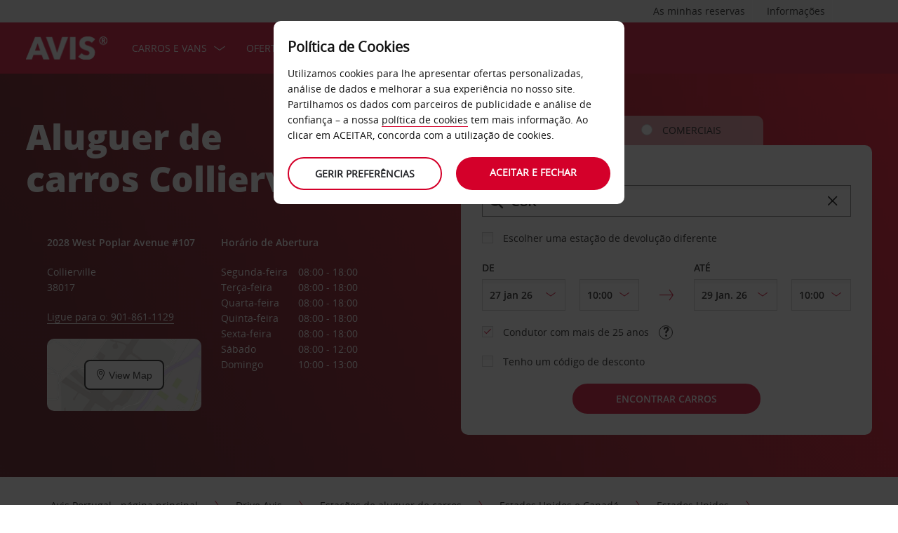

--- FILE ---
content_type: text/html;charset=UTF-8
request_url: https://www.avis.com.pt/conduza-avis/estacoes-aluguer-carros/estados-unidos-canada/estados-unidos/tennessee/collierville/aluguer-carros-collierville
body_size: 23708
content:
<!DOCTYPE html>


<!--[if IE 7 ]><html lang="pt-PT"  class="no-js ie7 lt-ie8 lt-ie9 lt-ie10 ltr"><![endif]-->
<!--[if IE 8 ]><html lang="pt-PT"  class="no-js ie8 lt-ie9 lt-ie10 ltr"><![endif]-->
<!--[if IE 9 ]><html lang="pt-PT"  class="no-js ie9 lt-ie10 ltr"><![endif]-->
<!--[if IEMobile 7 ]><html lang="pt-PT"  class="no-js iem7 ltr"><![endif]-->
<!--[if (gt IE 9)|!(IE)|(gt IEMobile 7)|!(IEMobile) ]><!--><html lang="pt-PT"  class="no-js"><!--<![endif]-->


<html lang="pt-PT"  class="no-js">


<head>
<link rel="preload" as="image" href="https://avisassets.abgemea.com/.imaging/inspirationLarge/dam/DMS/global/homepage/inspirational/red-mercedes-inspirational.jpg"">

    
<script src="https://avisassets.abgemea.com/dam/custom-script/target/VisitorAPIProd-consent.js"></script>

<script src="https://avisassets.abgemea.com/dam/custom-script/target/at-consent.js"></script>

<style>
article.extra[data-sku=ADF],
.l-col--6:has(article.extra[data-sku=ADF]) {
  display: none;
}
</style>
<script>
  if(top != self || top.location != self.location)
  {
    
    top.location.href == self.location.href;
  }
</script>





  <meta http-equiv="X-UA-Compatible" content="IE=edge,chrome=1" />
  <meta charset="utf-8" />
  <meta name="description" content="Aluguer de carros Avis na estação de aluguer de carros em Collierville | Aluguer de carros Avis - Aluguer de carros. Ao reservar online com a Avis, beneficiará de ofertas e descontos especiais no aluguer de carros na estação de aluguer de carros em Collierville | Aluguer de carros Avis" />
  <meta name="author" content="Avis Car Hire" />
  <meta name="rating" content="GENERAL" />
  <meta name="robots" content="index,follow" />
  <meta name="HandheldFriendly" content="True">
  <meta name="viewport" content="width=device-width,initial-scale=1" />
  
  
    <meta name="distribution" content="GLOBAL" />
      <meta name="Content-Language" content="PT" />
  <!-- BEGIN: Smart App Banner -->




 
  <!-- END: Smart App Banner -->
  

  <title>Aluguer de carros Collierville - Avis </title>
  
  <!-- Begin : Canonical URL Link availability -->
        <link rel="canonical" href="https://www.avis.com.pt/conduza-avis/estacoes-aluguer-carros/estados-unidos-canada/estados-unidos/tennessee/collierville/aluguer-carros-collierville"/>
  <!-- End : Canonical URL Link availability -->

  <!--[if IEMobile]>
      <meta http-equiv="cleartype" content="on">
    <![endif]-->
    
	<link rel="shortcut icon" href="https://avisassets.abgemea.com/.resources/avis-digital/img/favicons/favicon.ico" />
	<link rel="apple-touch-icon-precomposed" sizes="152x152" href="https://avisassets.abgemea.com/.resources/avis-digital/img/favicons/apple-touch-icon-152x152-precomposed.png">
	<link rel="apple-touch-icon-precomposed" sizes="144x144" href="https://avisassets.abgemea.com/.resources/avis-digital/img/favicons/apple-touch-icon-144x144-precomposed.png">
	<link rel="apple-touch-icon-precomposed" sizes="120x120" href="https://avisassets.abgemea.com/.resources/avis-digital/img/favicons/apple-touch-icon-120x120-precomposed.png">
	<link rel="apple-touch-icon-precomposed" sizes="114x114" href="https://avisassets.abgemea.com/.resources/avis-digital/img/favicons/apple-touch-icon-114x114-precomposed.png">
	<link rel="apple-touch-icon-precomposed" sizes="76x76" href="https://avisassets.abgemea.com/.resources/avis-digital/img/favicons/apple-touch-icon-76x76-precomposed.png">
	<link rel="apple-touch-icon-precomposed" sizes="72x72" href="https://avisassets.abgemea.com/.resources/avis-digital/img/favicons/apple-touch-icon-72x72-precomposed.png">
	<link rel="apple-touch-icon-precomposed" sizes="57x57" href="https://avisassets.abgemea.com/.resources/avis-digital/img/favicons/apple-touch-icon-57x57-precomposed.png">
	<link rel="apple-touch-icon-precomposed" href="https://avisassets.abgemea.com/.resources/avis-digital/img/favicons/apple-touch-icon-precomposed.png">
	<meta name="msapplication-TileColor" content="#D2002A">
	<meta name="msapplication-TileImage" content="https://avisassets.abgemea.com/.resources/avis-digital/img/favicons/msapp-icon-144x144-precomposed.png">
  
  
    <!-- CZ condition for fonts support -->
    <!--[if gt IE 8]><!-->
    <!-- INCLUDE baseline baseline CSS files here in build task defined order -->
    <!--<![endif]-->

    <!-- REPEAT larger screen major breakpoint CSS files here for IE 7,8 -->
    <!--[if lt IE 9 ]>
    <link rel="stylesheet" href="https://avisassets.abgemea.com/.resources/avis-digital/css/pre-ie9-baseline.min.css" media="screen" />
    <link rel="stylesheet" href="https://avisassets.abgemea.com/.resources/avis-digital/css/pre-ie9-tablet-desktop.min.css" media="screen" />
    <![endif]-->
<!-- Globalize JS  -->
 <script src="https://avisassets.abgemea.com/.resources/avis-digital/js/lib/globalize.js"></script>
 <!-- its should come in condition based on language/domain -->
 <!-- currency format -->
 <!-- currency format -->
       
     
<script>
 var currencyFormat = {
 
   currency : {
       pattern: ["-n $","n $"],
      separator: ".",
      delimiter:  ","
   
   }
 }
</script>


 <!-- currency format -->
 
  <script src="https://avisassets.abgemea.com/.resources/avis-digital/js/lib/globalize.culture.pt-PT.js"></script>
<script>

 var culture = "pt-PT", cultureSelector ="pt-PT" ;
 

                
                Globalize.culture[culture];
                if(Globalize.cultures[culture] == undefined)
                {
                                culture = "default";
                  Globalize.culture[culture];
                  cultureSelector  = "en";
                }
               Globalize.cultureSelector = cultureSelector ;
                console.log(culture);
                
                
         


</script>
<!-- Globalize JS  -->
    <script src="https://avisassets.abgemea.com/.resources/avis-digital/js/lib/modernizr-2.6.2-custom.min.js"></script>
  
 
 
<script type="text/template" id="newTNCpop">
<div id="abg-overlay" class="newTNCpopOverlay" tabindex="-1" role="dialog" aria-labelledby="overlay-title" style="-webkit-user-select: none; -webkit-user-drag: none; -webkit-tap-highlight-color: rgba(0, 0, 0, 0); touch-action: none;">
	<div class="contentpage-overlay-mask">
		<div class="contentpage-overlay-inner">
			<div class="contentpage-overlay-bg">
				<h2 id="overlay-title">Novos Termos e Condições</h2>
				<h4>Pedimos-lhe que descarregue o PDF em baixo e que leia os nossos novos Termos e Condições</h4>
				<a href="#" class="close-overlay">
					<i data-icon="&#xe002;" aria-label="close the terms and conditions information"></i>
					Close
				</a>
				<div class="pdf-block">
					<a target="_blank" href="https://avisassets.abgemea.com/dam">
						<img alt="pdf-icon" width="33px" height="41px" title="View/Download PDF" src="https://avisassets.abgemea.com/.resources/avis-digital/img/pdficon.png"/>
						<span>TERMOS E CONDIÇÕES (PDF)</span>
						<i aria-hidden="true" data-icon="&#xe004;"></i>
					</a>
				</div>
				<div class="form">
					<div class="form-row">
						<button class="submit-button" type="submit">Aceitar<i data-icon="&#xe004;"></i></button>
						<button type="submit" class="primary-button">Rejeitar<i data-icon="&#xe004;"></i></button>
					</div>
				</div>
			</div>
		</div>
	</div>
</div>
</script>  
   <script>
        var ABG = window.ABG || {
            environment: 'library',
			currencyFormat: '$0,0.00',
			primaryColour: '#d4002a',
            bookingWidgetQueryUrl: 'https://secure.avis.com.pt/JsonProviderServlet/pt_PT',                //used for autocomplete/lookahead
            bookingWidgetMultiBrandQueryUrl:  'https://secure.avis.com.pt/JsonProviderServlet/pt_PT' ,
        	isCaptchaEnabled : false,
            highres : Modernizr.highres ? true : false,
            clickTouch : Modernizr.touch ? 'tap' : 'click',
            breakpoints : {
                mobile : "(max-width: 580px)",
                tablet : "(min-width: 581px)",
                desktop : "(min-width: 959px)"
            },
      fccAwdNumFlag :false,
      dateText : ["Date"],
	 enableDomesticOffer: false,
            //container for form validation, data is added through HTML source
            validation : {
    
            },
    
            errorMessages : {
        beyondMaxRentalMsg :["Rental date selected is more than max rental days"],
               delDateGreater:["Sorry, the start date of your car rental cannot fall after the end date. Please check and try again."],
        delTimeGreater:["Sorry, your delivery time slot or pick-up time cannot fall after your chosen collection or drop-off time. Please check and try again."],
            delTimeNoSlots:[""],
            choosePickup:["Please choose your pick-up location."],
        chooseDrop:["Please choose your drop-off location."],
        chooseOthrPickUp:["Sorry, we don't recognise that pick-up location. Please check and try again."],
        chooseOthrDropOff:["Sorry, we don't recognise that drop-off location. Please check and try again."],
        changePrice :["Just so you know, choosing this time extends your rental by a day as we charge per 24 hours. If you’d rather not pay for an extra day, please choose an earlier time."],
        blackoutMsg:[""],
        leadTimeMsg:[""],
        incorrectWizardLength:   ["Sorry, the customer number entered is not correct. Please re-enter this number in the format: D12345"],
              modifyBooking:{
              tncNotChecked  :  ["Por favor, selecione este campo para confirmar que leu e aceita os nossos Termos e Condições."],
              serviceError  :  [""],
              pickUpTimelt24hrs:   [""]
              },
        postcodeError:["Lamentamos, mas não nos foi possível encontrar quaisquer resultados. Por favor, pesquise de novo ou ligue para o 800 2010 02."],
               loginEmailEmpty : ["Por favor, indique o seu endereço de e-mail."],
                loginhidtextEmpty : ["Por favor, indique a sua palavra-passe."],
                 genericEmpty : ["Por favor, preencha este campo."],
                genericTryAgain : ["Por favor, tente novamente."],
                invalidEmail : ["Lamentamos, mas não reconhecemos o seu endereço de e-mail. Por favor, tente novamente usando o seguinte formato: nome@exemplo.com "],
                invalidhidtext : ["Lamentamos, mas o seu endereço de e-mail e a palavra-passe não correspondem. Por favor, verifique e tente novamente."],
                emailEmpty: ["Por favor, indique-nos o seu endereço de e-mail."],
                emailInvalid: ["Por favor, indique o seu endereço de e-mail utilizando o seguinte formato: nome@exemplo.com "],
                 emailExists:["Muito obrigado, mas já se registou anteriormente."],
                 minAgeError:["Lamentamos, mas a data de nascimento introduzida indica que não cumpre a idade mínima exigida. "],
                carRentalSearchFail : "The car search failed, please try again",
    
                hireLocationRequired : ["Por favor, escolha a sua estação de levantamento. (E0003)"],
                returnLocationRequired : ["Por favor, escolha o seu local de entrega. (E0004)"],
                customerTypeRequired : ["Selecione o tipo de cliente"],
                
                locationClosedDay : ["This location isn't open on the day you've chosen.", "Select another day"],
                locationClosedTime : ["Lamentamos, mas não estaremos abertos a essa hora. Por favor, escolha outro horário. "],
    
                locationTimeInThePast : [""],
    
                locationNotOpen : "This location isn't open on this day.",
                locationSelectAnother : "Select another day or pick up point.",
                invalidBookingNumber: 'The booking number you entered isn�t a recognised format.',
                locationClosedDays:["Lamentamos, mas não estaremos abertos a essa hora. Por favor, escolha outro dia ou outra estação."],
                nationalHolidays:["Lamentamos, mas não estaremos abertos nessa altura do ano. Por favor, escolha outra estação. "],
                not24hrsupoort:["Lamentamos, mas não estaremos abertos quando regressar. Por favor, escolha outro horário ou estação."],
                support24hr:["Pedimos desculpa, mas não estaremos abertos. No entanto, poderá entregar o veículo deixando as chaves na nossa caixa segura."],
                dropoffLocationClosedDay:["Lamentamos, mas não estaremos abertos quando regressar. Por favor, escolha outro dia ou outra estação. "],
                tableMessage : "Não existem alugueres no seu histórico de alugueres.",
        AWDValidate: ["Infelizmente não foi possível localizar o seu número Avis Worldwide Discount (AWD). Por favor, digite o seu número novamente, utilizando o formato D123456."],
                wizNumber :["Pedimos desculpa, mas o número introduzido não está correto. Pedimos-lhe que volte a introduzir o número com o formato '3ZZ33Z'."],
                surName : [""],
                wizNumberBck : ["Lamentamos, mas o seu apelido não corresponde aos dados do seu perfil de cliente. Por favor, verifique e tente novamente. (ES214)"],
                surNameBck : ["Lamentamos, mas o seu apelido não corresponde aos dados do seu perfil de cliente. Por favor, verifique e tente novamente. (ES214)"],
        surNameNull : ["Por fvor, indique o seu apelido"],
        billingDetails: {
          companyName : ["Lamentamos, mas não reconhecemos a empresa indicada. Tente novamente, usando apenas letras, números e espaços."],
          address : ["Lamentamos, mas não reconhecemos esse endereço. Tente novamente usando apenas letras, números, espaços e os caracteres - # . , ; : ' ° &()/."],
          city : ["Lamentamos, mas não reconhecemos esta localidade. Tente novamente usando apenas caracteres de A a Z, de a a z, de 0 a 9, espaços e os caracteres - , . ; ' & / . ( )."],
          postCode : ["Lamentamos, mas não reconhecemos o código postal indicado. Tente novamente usando apenas letras, números e espaços."],
          county : ["Lamentamos, mas não reconhecemos o país indicado. Tente novamente, usando apenas letras, números e espaços."],
          clendarMsg :["Por favor, clique em <a href='/conduza-avis/servicos-aluguer-carros/avis-flex-particulares'>Avis Flex </a>para reservar mais do que <span> 90</span> dia(s)"]
        },
        billingDetailsMandate:{        
          address : ["Por favor, indique a primeira linha do seu endereço"],
          city : ["Por favor, indique a sua cidade ou localidade."],
          postCode : ["Por favor, faculte-nos o seu código postal. Se o seu endereço não dispor de código postal, escreva XXXX-XXX no respetivo campo."]
        }
            },
    driverDOB: {
			dobText : "INTRODUZA A DATA DE NASCIMENTO DO CONDUTOR",
			dd : "DD",
			mm : "MM",  
			yyyy : "AAAA", 
			errorMsg : "Indique a data de nascimento do condutor",
			monthNames : " Janeiro Fevereiro Março Abril Maio Junho Julho Agosto Setembro Outubro Novembro Dezembro"
		},
            urls : {
        shopURL: 'https://secure.avis.com.pt',
        baseURL: 'https://www.avis.com.pt',
                basePath  :'https://www.avis.com.pt',
        tealiumURL: '//tags.tiqcdn.com/utag/avisbudgetgroup/avis/prod/utag.js',
            contextPath: '',
                contextPathLocal : '',
        contextPathLocale : 'pt_PT',
                carRentalSearch : 'https://secure.avis.com.pt/JsonProviderServlet/pt_PT', //used for autocomplete/lookahead
                locationGeoSearch : 'https://avisassets.abgemea.com/.resources/htmlTemplates/stubs/station-results.json', //used for geolocation requests on m.m.19
                homePageMobile : 'https://avisassets.abgemea.com/.resources/htmlTemplates/pages/P_D_03_home-page/index.shtml?device=mobile', // Replace with production homepage url
                 mapPageMobile :  'https://secure.avis.com.pt/proximity-map?device=mobile', // Replace with production mobile map view page url
                    billingLocationSearch : 'https://secure.avis.com.pt/JsonProviderServlet/pt_PT?requestType=addr-search', //used for payment lookahead
                deliveryLocationSearch : 'https://avisassets.abgemea.com/.resources/htmlTemplates/stubs/m_d_30_extras-delivery-location-search.json', //used for delivery postcode/address lookahead
                  youngDriverSurcharge : 'https://secure.avis.com.pt/JsonProviderServlet/pt_PT?requestType=youngDriverSurcharge',
                    newsletterSignup: 'https://secure.avis.com.pt/JsonProviderServlet/pt_PT?requestType=newsletter',
                    newsletterSubscribe: 'https://secure.avis.com.pt/JsonProviderServlet/pt_PT?requestType=newsletterSubscribe',
                      forgothidtext: 'https://secure.avis.com.pt/JsonProviderServlet/pt_PT?requestType=forgothidtext',
        privacyTermsAjax :'https://secure.avis.com.pt/JsonProviderServlet/pt_PT',
          deliveryCollectionLoc : 'https://secure.avis.com.pt/JsonProviderServlet/pt_PT?requestType=dnc',
            resendEmail: 'https://secure.avis.com.pt/JsonProviderServlet/pt_PT?requestType=resendmail',
              fcc:'https://secure.avis.com.pt/JsonProviderServlet/pt_PT?requestType=fcc',
              avisPreferredURL: "avisPreferred",
              avisBasicURL: "avisBasic",
              bingMapURL:'https://www.bing.com/api/maps/mapcontrol?callback=GetMap&branch=release'
            },
    
            extras :  {
                childSeatInPackageID :  'child-seat-in-package'
            },
    
            map : {
                credentials : 'Ajw7IfaSsJGGljeccmtYvvBTgb6_uEk3QqBr7XMZ8qwxcImKMPB9yZziOj1Gvo-0', // Replace with the genuine AVIS key, as this key is trial only which expries on 11/17/2013
                defaults : { // Tailor these details per region as commented out below
                  // language : 'pt-PT',
                  //  latitude : 54.524270,
                  //   longitude : -4.130859,
                  //   zoom: 5
    
                    // GERMANY
                    // language : 'de-DE',
                    // latitude : 51.301557,
                    // longitude : 10.390625,
                    // zoom: 6
    
                    // SPAIN
                     language : 'pt-PT',
                     latitude : 52.52427,
                       longitude : -4.130859,
                      zoom: 5.0
                       
                  // language : 'es-ES',
                           // latitude : 40.294349,
                       //longitude : -3.847656,
                       //zoom: 6  
                       
                       
                       
                    // FRANCE
                    // language : 'fr-FR',
                    // latitude : 46.511768,
                    // longitude : 1.997070,
                    // zoom: 6
    
                    // ITALY
                    // language : 'it-IT',
                    // latitude : 42.599750,
                    // longitude : 12.038574,
                    // zoom: 5
                },
                pins : {
                    station : {
                        path : 'https://avisassets.abgemea.com/.resources/avis-digital/img/icons/station-pin.png',
                        height : 36,
                        width : 36,
                        anchorOffsetX: 18,
                        anchorOffsetY: 18
                    },
                    stationActive : {
                        path : 'https://avisassets.abgemea.com/.resources/avis-digital/img/icons/station-active-pin.png',
                        height : 31,
                        width : 24,
                        anchorOffsetX: 16,
                        anchorOffsetY: 27
                    },
                    user : {
                        path : 'https://avisassets.abgemea.com/.resources/avis-digital/img/icons/user-pin.png',
                        height : 36,
                        width : 36,
                        anchorOffsetX: 18,
                        anchorOffsetY: 18
                    }
                }
            },
    
            userSession : {
          sessionTime : 15, //mins
          sessionBufferTime : 5, //mins
        rentalDays : 2
            },
    
            calendar : {
    
                startDayOffset : 0, // from today, dont change this value..
        tDateOffset : 1, // this value should be configurable
        
                defaultDayRange : 2,                 
                maxRentalPeriod : 90,
                datePickerMsgBefore:'A maximum of',
		datePickerMsgAfter:'rental day(s) allowed',
		longMinDays		: 31,
                enableLongHire  : false,
    
                mobileMonths : 1,
    
                tabletMonths : 2,
    
                desktopMonths : 3,
            datePickup : true,
             dateDrop : true,
                extraDayThreshold : 0, // 15, 30, 45, 100 (use 100 for full hour comparing 24 hr time subtraction)
                dayNamesShort :Globalize.cultures[culture].calendars.standard.days.namesShort,
                dayNamesMid :Globalize.cultures[culture].calendars.standard.days.namesAbbr,
                dayNamesLong :Globalize.cultures[culture].calendars.standard.days.names, 
                monthNamesShort :Globalize.cultures[culture].calendars.standard.months.namesAbbr,
                monthNamesLong : Globalize.cultures[culture].calendars.standard.months.names,
                isSiteRTL : false
            }
    
            ,isMobile :  false,
      searchIp : false,
      keyUpDelay : 400,
            dayRental : "dia de aluguer",
      dayRentals :"dias de aluguer",
      prevText :"anterior",
      calenMonths : "meses",
      nextText: "Seguintes",
      mapScrollPickup : true,
            mapScrolldrop : true,
      bookingPagination : "6",
           awdPopUp:false,
           bannerHidden:15 ,      
      flow:'false',
      homePageFlag:false,
      pickUp :"LEVANTAMENTO",
      returnLabel :"ESTAÇÃO DE DEVOLUÇÃO",
      startDate :"DATA DE INÍCIO",
      returnDate :"DATA DE DEVOLUÇÃO",
      errorE0016 : "",
      mapLoad : "false",
      checkPopUpMsgEnable : false,
	  included : "Included",
	  isDeepLinking : true,
      isPartnerSite : false
        }
    
    </script>
    <link rel="stylesheet" href="https://avisassets.abgemea.com/.resources/avis-pattern-library/ui/public/css/scaffold.min.css?v=202601260141560545"/>
    <link rel="stylesheet" href="https://avisassets.abgemea.com/.resources/avis-pattern-library/ui/public/css/avis.min.css?v=202302071409370173" class="brand-stylesheet">
    <link rel="stylesheet" href="https://avisassets.abgemea.com/.resources/avis-pattern-library/ui/public/css/app.min.css?v=202302071409370173" defer>
</head>


<body class="branch-location content-page booking-flow-session" onpageshow="hideloader()" >












































    <script type="text/javascript" language="javascript">
      var utag_data = {
 
  "dlError" : [ "not_set" ],
  "pi_accountType" : "",
  "pi_awdPresentFlag" : "false",
  "pi_bi_sncfMarketingOptinOutcome" : "",
  "pi_bookingCountry" : "pt",
  "pi_brand" : "avis",
  "pi_brandAndCountry" : "avis|pt",
  "pi_carOfferedFlag" : "",
  "pi_cms" : "01",
  "pi_currencyCode" : "",
  "pi_customerAuthenticated" : "false",
  "pi_customerCountryResidence" : "",
  "pi_customerIsClubcard" : "",
  "pi_customerIsPreferred" : "",
  "pi_customerRentals" : "0",
  "pi_customerSegment" : "guest",
  "pi_customerWizardNumber" : "",
  "pi_discountCard" : null,
  "pi_domain" : "www.avis.com.pt",
  "pi_errorCode" : "",
  "pi_errorMessage" : "",
  "pi_errorMessageEng" : "",
  "pi_iata" : "",
  "pi_language" : "pt",
  "pi_loyaltyCard" : null,
  "pi_membershipNumber" : "",
  "pi_modeOfPayment" : "",
  "pi_newsLetterOptInStatus" : null,
  "pi_pageName" : "drive-avis:locations:us-canada:us:tennessee:collierville:collierville-car-hire",
  "pi_pageReadingOrientation" : "left_to_right",
  "pi_pageType" : "location_module_i18n_page",
  "pi_pageUrlNoPii" : "https://www.avis.com.pt/conduza-avis/estacoes-aluguer-carros/estados-unidos-canada/estados-unidos/tennessee/collierville/aluguer-carros-collierville",
  "pi_platform" : "web",
  "pi_preferredSignUpOutcome" : null,
  "pi_previousPageName" : "",
  "pi_priceFrom" : null,
  "pi_release" : "11052023",
  "pi_sfmcTriggerName" : null,
  "pi_sfmc_SubscriptionID" : null,
  "pi_siteSearchResults" : "",
  "pi_siteSearchTerm" : "",
  "pi_siteWideBrand" : "",
  "pi_uppAvisPreferredClicked" : "",
  "pi_uppAvisPreferredShown" : "",
  "pi_uppBookingFlowGUID" : "",
  "pi_uppCustomerCountryResidence" : "",
  "pi_uppInternalSiteName" : "",
  "pi_uppLanguageBrowser" : "",
  "pi_uppSiteDomain" : "",
  "pi_uppSiteGUID" : "",
  "pi_uppSiteName" : "",
  "pi_uppSiteSegment" : "",
  "pi_vanOfferedFlag" : "",
  "pi_websiteType" : "corporate"
 
,
                  bookingCountry : "pt",
                  domain : "www.avis.com.pt",
                  language : "pt",
                  brandAndCountry : "avis|pt",
                  pageName : "drive-avis:locations:us-canada:us:tennessee:collierville:collierville-car-hire",
                  cms : "",
                  pageType : "location_module_i18n_page",
                  ipAddress : "",
                  rentalType : "",
                  sfmc_SubscriptionID : "",
                  sfmcTriggerName : "",
                  brands : [],
                  app_download_booking_confirmation_click : "",
                  join_preferred_booking_confirmation_click : "",
                  app_download_MMB_click : "",
                  join_preferred_MMB_click : "",
                  selectedVehicleFleetType : "",
                  previous_page_name : ""
          
         }
    </script>
  	
  
<script type="text/javascript">

</script>
	



	
	
	
	<input type="hidden" id="user-login-status" name="user-login-status" value="false">
	<!--  -->

	
   <div class="site-wrapper ">



<header class="header">


   


  <div class="header__row">
    <div class="l-container l-container--12">
      <div class="l-col l-col--12">
    <div class="header__row">
        <div class="l-container l-container--12">
            <div class="l-col l-col--12">

<nav class="supplementary-navigation supplementary-navigation--minor hide-on-mobile">
    <ul class="supplementary-navigation__list">
        <li class="supplementary-navigation__item supplementary-navigation__item--has-flyout" id="supp_nav_help_item">
            
            <div class="supplementary-navigation__flyout supplementary-navigation__flyout--columns" id="supp_nav_help_flyout">
                <div class="supplementary-navigation__flyout-col">
                    <h3>Contact us</h3>
                    <div class="reference-list reference-list--no-columns">
                        <dl class="reference-list__container">
                        </dl>
                    </div>
                        <small>800 20 10 02 - Chamada Gratuita se efetuada através de um Telemóvel ou rede fixa de Portugal.</small>
                </div>
            </div> 
        </li>
    </ul>
</nav>

<nav class="supplementary-navigation supplementary-navigation--minor hide-on-mobile">
    <ul class="supplementary-navigation__list">
        <li class="supplementary-navigation__item supplementary-navigation__item--has-flyout" id="supp_nav_help_item">
                <a href="#" class="supplementary-navigation__link supp_nav_help" id="supp_nav_help">Informações</a>
            
            <div class="supplementary-navigation__flyout supplementary-navigation__flyout--columns" id="supp_nav_help_flyout">
                <div class="supplementary-navigation__flyout-col">
                    <h3>Contactos</h3>
                    <div class="reference-list reference-list--no-columns">
                        <dl class="reference-list__container">
                                    <dt class="reference-list__heading">Reserva</dt>
                                    <dd class="reference-list__value">800 20 10 02 - Chamada Gratuita se efetuada através de um Telemóvel ou rede fixa de Portugal.</dd>
                                    <dt class="reference-list__heading">Serviço de apoio ao cliente</dt>
                                    <dd class="reference-list__value">+351 217 547 825 - Chamada para a rede fixa de Portugal.</dd>
                        </dl>
                            <div class="cta-toolbar"><a class="cta cta--tertiary" href="/contactos">Todos os dados para contacto</a></div>
                    </div>
                </div>
                    <div class="supplementary-navigation__flyout-col">
                            <h3>Perguntas frequentes</h3>
                            <h4>Tem alguma questão?</h4>
                            <p>Poupe tempo ao consultar a nossa secção de «Perguntas frequentes», onde reunimos as respostas às questões mais prementes dos nossos clientes.</p>
                            <div class="cta-toolbar"><a class="cta cta--tertiary"  href="/faqs">Encontre a resposta</a></div>
                    </div>
            </div> 
        </li>
    </ul>
</nav>

<nav class="supplementary-navigation supplementary-navigation--minor hide-on-mobile">
    <ul class="supplementary-navigation__list">
        <li class="supplementary-navigation__item supplementary-navigation__item--has-flyout" id="supp_nav_booking_item">
          <a href="#" class="supplementary-navigation__link supp_nav_booking" id="supp_nav_booking">As minhas reservas</a>
          <div class="supplementary-navigation__flyout" id="supp_nav_booking_flyout">
            <form class="standard-form" action="/sua-conta-avis/gerir-a-reserva" novalidate="novalidate" autocomplete="off">
              <div class="standard-form__row">
                <label class="standard-form__label" for="booking-number">Número da reserva: *</label>
                <input type="text" class="standard-form__input" name="InputBookingNumber" id="InputBookingNumber"
                    maxlength="14" data-rule-pattern="([0-9]{4}-[0-9]{4}-[A-Za-z]{2}-[0-9]{1})|([0-9]{4}[0-9]{4}[A-Za-z]{2}[0-9]{1})"
                    data-msg-pattern="Lamentamos, mas não reconhecemos o número da reserva. Tente novamente usando este formato: 1234-5678-AA-9."
                    required="" onblur= "ValidateInputNumber();">
					<i id="input-booking-tick" class="icon icon--tick-circled"></i>
					<label id="InputBookingNumber-error" class="error_bookings" for="InputBookingNumber"></label>
              </div>
              <div class="standard-form__row">
                <label class="standard-form__label" for="booking-surname">O seu apelido: *</label>
                <input type="text" class="standard-form__input" name="InputSurname" id="InputSurname" maxlength="65" required="" onblur = "ValidateSurname();"/>
				<i id="input-surname-tick" class="icon icon--tick-circled"></i>
				 <label id="InputSurname-error" class="error_bookings" for="InputSurname"></label>
              </div>
              <div class="standard-form__row">
                <label class="standard-form__label" for="booking-email">Endereço de e-mail *</label>
                <input type="email" class="standard-form__input" name="InputEmailAddress" id="InputEmailAddress" maxlength="65"
                    required="" data-msg="Introduza o endereço de e-mail" data-msg-email="Lamentamos, mas não reconhecemos o seu endereço de e-mail. Tente novamente usando este formato: hello@example.com" onblur="ValidateBookingEmail();">
					<i id="input-emailAddress-tick" class="icon icon--tick-circled"></i>
					<label id="InputEmailAddress-error" class="error_bookings" for="InputEmailAddress"></label>
              </div>
              <div class="standard-form__actions">
                <button type="submit" id="findbook_btn" class="standard-form__submit">Encontrar reserva</button>
                <a class="standard-form__submit standard-form__submit--tertiary" href="/sua-conta-avis/gerir-a-reserva/fatura-aluguer">Solicitar fatura do aluguer</a>
              </div>
            </form>
          </div>
        </li>
    </ul>
</nav>
            </div>
        </div>
    </div>


   </div>
    </div>
  </div>
  <div class="header__row header__row--main" >
    <div class="l-container l-container--12">
      <div class="l-col l-col--12">


<a href="https://www.avis.com.pt/" class="header__logo">
    <img src="/dam/jcr:be79c2d7-0ff1-4bb3-9d73-a0e63cfa8197/avis-white-logo" alt="">
</a>
    


    

    <nav class="primary-navigation" id="hamburger_menu_nav">
        <button class="primary-navigation__toggle" aria-label="Toggle Menu">
            <i class="icon icon--hamburger hambergur--menu"  id="hamburger_menu" aria-hidden="true"></i>
            <span class="supplementary-navigation__link__userText">Menu</span>
        </button>



<ul class="primary-navigation__list" id="hamberger_primary_nav_list">


                <li class="primary-navigation__item primary-navigation__item--has-mega-menu">



<a class="primary-navigation__link"
>
    Carros e vans
</a>


<div class="primary-navigation__mega-menu">
    <ul class="l-container l-container--1-section">
        <li class="primary-navigation__mega-menu__item mobile-only">
          <button class="primary-navigation__mega-menu__link primary-navigation__mega-menu__link--back" onclick="back_button()">
		   	Voltar
          </button>
        </li>


    <li class="primary-navigation__mega-menu__column">

 <ul class="primary-navigation__mega-menu__list">

<li class="primary-navigation__mega-menu__item">
    <a class="primary-navigation__mega-menu__link"  href="https://www.avis.com.pt/aluguer-de-carros">
      Aluguer de carros
    </a>
</li>

<li class="primary-navigation__mega-menu__item">
    <a class="primary-navigation__mega-menu__link"  href="https://www.avis.com.pt/conduza-avis/frota/frota-portugal">
      Frota Portugal (Continente)
    </a>
</li>

<li class="primary-navigation__mega-menu__item">
    <a class="primary-navigation__mega-menu__link"  href="https://www.avis.com.pt/conduza-avis/frota/frota-madeira">
      Frota Madeira
    </a>
</li>

<li class="primary-navigation__mega-menu__item">
    <a class="primary-navigation__mega-menu__link"  href="https://www.avis.com.pt/conduza-avis/frota/frota-acores">
      Frota Açores
    </a>
</li>

<li class="primary-navigation__mega-menu__item">
    <a class="primary-navigation__mega-menu__link"  href="https://www.avis.com.pt/conduza-avis/frota/frota-viaturas-comerciais">
      Viaturas comerciais
    </a>
</li>

<li class="primary-navigation__mega-menu__item">
    <a class="primary-navigation__mega-menu__link"  href="/avis-PT/pt_PT/conduza-avis/frota/prestige">
      Avis Prestige 
    </a>
</li>

<li class="primary-navigation__mega-menu__item">
    <a class="primary-navigation__mega-menu__link"  href="https://www.avis.com.pt/conduza-avis/frota/electric-hybrid-fleet">
      Frota eléctrica e híbrida
    </a>
</li>
     </ul>  </li>





     <!-- Search Form -->
    </ul>
</div>
                </li>


                <li class="primary-navigation__item primary-navigation__item--has-mega-menu">



<a class="primary-navigation__link"
>
    Ofertas
</a>


<div class="primary-navigation__mega-menu">
    <ul class="l-container l-container--1-section">
        <li class="primary-navigation__mega-menu__item mobile-only">
          <button class="primary-navigation__mega-menu__link primary-navigation__mega-menu__link--back" onclick="back_button()">
		   	Voltar
          </button>
        </li>


    <li class="primary-navigation__mega-menu__column">

 <ul class="primary-navigation__mega-menu__list">

<li class="primary-navigation__mega-menu__item">
    <a class="primary-navigation__mega-menu__link"  href="https://www.avis.com.pt/ofertas-aluguer-carros">
      Todas As Ofertas
    </a>
</li>
     </ul>  </li>





     <!-- Search Form -->
    </ul>
</div>
                </li>


                <li class="primary-navigation__item primary-navigation__item--has-mega-menu">



<a class="primary-navigation__link"
>
    Conduza Avis
</a>


<div class="primary-navigation__mega-menu">
    <ul class="l-container l-container--1-section">
        <li class="primary-navigation__mega-menu__item mobile-only">
          <button class="primary-navigation__mega-menu__link primary-navigation__mega-menu__link--back" onclick="back_button()">
		   	Voltar
          </button>
        </li>


    <li class="primary-navigation__mega-menu__column">

 <ul class="primary-navigation__mega-menu__list">

<li class="primary-navigation__mega-menu__item">
    <a class="primary-navigation__mega-menu__link"  href="https://www.avis.com.pt/aluguer-de-carros">
      ALUGUER DE CARROS
    </a>
</li>

<li class="primary-navigation__mega-menu__item">
    <a class="primary-navigation__mega-menu__link"  href="https://www.avis.com.pt/conduza-avis">
      Conduza Avis
    </a>
</li>

<li class="primary-navigation__mega-menu__item">
    <a class="primary-navigation__mega-menu__link"  href="https://www.avis.com.pt/conduza-avis/frota">
      Frota Avis
    </a>
</li>

<li class="primary-navigation__mega-menu__item">
    <a class="primary-navigation__mega-menu__link"  href="https://www.avis.com.pt/conduza-avis/servicos-aluguer-carros">
      Serviços de aluguer de carros
    </a>
</li>

<li class="primary-navigation__mega-menu__item">
    <a class="primary-navigation__mega-menu__link"  href="https://www.avis.com.pt/conduza-avis/extras-aluguer-carros/tour-guide">
      Avis Tour Guide
    </a>
</li>

<li class="primary-navigation__mega-menu__item">
    <a class="primary-navigation__mega-menu__link"  href="https://www.avis.com.pt/conduza-avis/extras-aluguer-carros">
      Extras e combustível
    </a>
</li>

<li class="primary-navigation__mega-menu__item">
    <a class="primary-navigation__mega-menu__link"  href="https://www.avis.com.pt/conduza-avis/servicos-aluguer-carros/super-cover">
      Coberturas adicionais
    </a>
</li>

<li class="primary-navigation__mega-menu__item">
    <a class="primary-navigation__mega-menu__link"  href="https://www.avis.com.pt/signUp">
      Adesão ao Avis Preferred
    </a>
</li>
     </ul>  </li>





     <!-- Search Form -->
    </ul>
</div>
                </li>


                <li class="primary-navigation__item primary-navigation__item--has-mega-menu">



<a class="primary-navigation__link"
>
    Empresas
</a>


<div class="primary-navigation__mega-menu">
    <ul class="l-container l-container--1-section">
        <li class="primary-navigation__mega-menu__item mobile-only">
          <button class="primary-navigation__mega-menu__link primary-navigation__mega-menu__link--back" onclick="back_button()">
		   	Voltar
          </button>
        </li>


    <li class="primary-navigation__mega-menu__column">

 <ul class="primary-navigation__mega-menu__list">

<li class="primary-navigation__mega-menu__item">
    <a class="primary-navigation__mega-menu__link"  href="https://www.avis.com.pt/empresas/pedir-para-ser-contactado">
      Contacto do departamento comercial
    </a>
</li>

<li class="primary-navigation__mega-menu__item">
    <a class="primary-navigation__mega-menu__link"  href="https://www.avis.com.pt/sua-conta-avis/gerir-a-reserva">
      Consultar, alterar e cancelar uma reserva
    </a>
</li>

<li class="primary-navigation__mega-menu__item">
    <a class="primary-navigation__mega-menu__link"  href="https://www.avis.com.pt/sua-conta-avis/gerir-a-reserva/fatura-aluguer">
      Solicitar fatura de aluguer
    </a>
</li>

<li class="primary-navigation__mega-menu__item">
    <a class="primary-navigation__mega-menu__link"  href="https://www.avis.com.pt/empresas/avis-flex">
      Avis Flex para empresas
    </a>
</li>

<li class="primary-navigation__mega-menu__item">
    <a class="primary-navigation__mega-menu__link"  href="https://www.avis.com.pt/sobre-avis/responsabilidade-ambiental">
      Responsabilidade social empresarial
    </a>
</li>

<li class="primary-navigation__mega-menu__item">
    <a class="primary-navigation__mega-menu__link"  href="https://www.avis.com.pt/ofertas-aluguer-carros/parcerias">
      Parceiros Avis
    </a>
</li>

<li class="primary-navigation__mega-menu__item">
    <a class="primary-navigation__mega-menu__link"  href="https://www.avis.com.pt/empresas/avis-free-move">
      AVIS FREE MOVE
    </a>
</li>
     </ul>  </li>





     <!-- Search Form -->
    </ul>
</div>
                </li>


                <li class="primary-navigation__item primary-navigation__item--has-mega-menu">



<a class="primary-navigation__link"
>
    SELF SERVICE
</a>


<div class="primary-navigation__mega-menu">
    <ul class="l-container l-container--1-section">
        <li class="primary-navigation__mega-menu__item mobile-only">
          <button class="primary-navigation__mega-menu__link primary-navigation__mega-menu__link--back" onclick="back_button()">
		   	Voltar
          </button>
        </li>


    <li class="primary-navigation__mega-menu__column">

 <ul class="primary-navigation__mega-menu__list">

<li class="primary-navigation__mega-menu__item">
    <a class="primary-navigation__mega-menu__link"  href="https://www.avis.com.pt/conduza-avis/aplicacoes-moveis-avis">
      Nova APP da AVIS
    </a>
</li>

<li class="primary-navigation__mega-menu__item">
    <a class="primary-navigation__mega-menu__link"  href="https://www.avis.com.pt/sua-conta-avis/avis-self-service">
      Estações com Self Service
    </a>
</li>

<li class="primary-navigation__mega-menu__item">
    <a class="primary-navigation__mega-menu__link"  href="https://www.avis.com.pt/sua-conta-avis/avisquickpass">
      QUICKPASS
    </a>
</li>
     </ul>  </li>





     <!-- Search Form -->
    </ul>
</div>
                </li>


                <li class="primary-navigation__item ">





<div class="primary-navigation__mega-menu">
    <ul class="l-container l-container--1-section">
        <li class="primary-navigation__mega-menu__item mobile-only">
          <button class="primary-navigation__mega-menu__link primary-navigation__mega-menu__link--back" onclick="back_button()">
		   	Voltar
          </button>
        </li>


    

     <!-- Search Form -->
    </ul>
</div>
                </li>


                <li class="primary-navigation__item ">





<div class="primary-navigation__mega-menu">
    <ul class="l-container l-container--1-section">
        <li class="primary-navigation__mega-menu__item mobile-only">
          <button class="primary-navigation__mega-menu__link primary-navigation__mega-menu__link--back" onclick="back_button()">
		   	Voltar
          </button>
        </li>


    

     <!-- Search Form -->
    </ul>
</div>
                </li>


                <li class="primary-navigation__item ">





<div class="primary-navigation__mega-menu">
    <ul class="l-container l-container--1-section">
        <li class="primary-navigation__mega-menu__item mobile-only">
          <button class="primary-navigation__mega-menu__link primary-navigation__mega-menu__link--back" onclick="back_button()">
		   	Voltar
          </button>
        </li>


    

     <!-- Search Form -->
    </ul>
</div>
                </li>

<!--   -->
 </ul>
    </nav>






<input type="hidden" id="user-login-status" name="user-login-status" value="false">
<input type="hidden" id="pagetemplate" value="locationModulei18n"/>

      <form method="post" id="logout-form" name="logout-form" novalidate action="https://secure.avis.com.pt/" style="display:none">
            <input type="hidden" name="require-logout" value="true" />
              <input type="hidden" name="popupShown" id="popupShown" value="NO" />
             <input type="hidden" name="coverNavIndicator" value="false-false" />
             <input type="hidden" name="fccRecg" id="fccRecg" value="false">
             <input type="hidden" name="driverDob" id="driverDob" value="">
             <input type="hidden" name="isUasorSds" id="isUasorSds" value="">
             <input type="hidden" name="bookingStep" value="" />

             <input type="hidden" name="backFlow" id="backFlow" value="false" />
              <input type="hidden" name="is-booking-page" value="true" />
                <input type="hidden" name="reference" id="reference" value=""/>
                 <input type="hidden" name="preSelSNC" id="preSelSNC" value=""/>
                 <input type="hidden" name="vehicleCategory" id="vehicleCategory" value=""/>
                 <input type="hidden" name="hideAwdNumber" id="hideAwdNumber" value=""/>
                 <input type="hidden" name="hideAwdCodeAndMessage" id="hideAwdCodeAndMessage" value=""/>
             <input type="hidden" name="pickupDateTime" id="pickupDateTime" value="" />
             <input type="hidden" name="pickupLocationFull" id="pickupLocationFull" value="" />
             <input type="hidden" name="pickupLocation" id="pickupLocation" value="" />
             <input type="hidden" name="hire-location" id="hire-location" value="" class="js-lookahead-selected-value required" />
             <input type="hidden" name="returnDateTime" id="returnDateTime" value="" />
             <input type="hidden" name="returnLocation" id="returnLocation" value="" />
             <input type="hidden" name="return-location" id="return-location" value="" />
             <input type="hidden" name="paymentIndicator" id="paymentIndicator" value="" />
             <input type="hidden" name="awdcode" id="awdcode" value="" />
             <input type="hidden" name="hiddenDob" id="hiddenDob" value="" />
            <input type="hidden" name="require-logout" value="true" />

      </form>
            
            	<div class="modal modal--init-hidden" id="sign-out-prompt">
			<div class="modal__inner modal__inner--slim">
				<div class="modal__content">
					<h3 class="modal__title">Tem a certeza que pretende sair desta página? Tenha em consideração que os resultados da pesquisa poderão alterar-se caso finalize a sua sessão.</h3>
					<div class="modal__options">
						<div class="modal__options__option">
							<button type="button" class="cta" data-trigger="sign-out">Terminar sessão</button>
						</div>
						<div class="modal__options__option">
							<button type="button" class="cta cta--secondary" data-trigger="close">Cancelar</button>
						</div>
					</div>
				</div>
			</div>
		</div>



<nav class="supplementary-navigation">
  <ul class="supplementary-navigation__list">


       <input type="hidden" name="isAbgTemplate" id="isAbgTemplate" value="false">



<input type="hidden" id="user-login-status" name="user-login-status" value="false">
<input type="hidden" id="pagetemplate" value="locationModulei18n"/>









<script>
function signout(){
  document.getElementById("modalSignOut").style.display="block";
}

function cancel(){
  document.getElementById("modalSignOut").style.display="none";
}

function buttonSignOut(){
 //
  // document.getElementById("user-login-status").value="false";
  window.location.reload();

}


</script>

<input type="hidden" id="user-login-status" name="user-login-status" value="false">

<input type="hidden" id="pagetemplate" value="locationModulei18n"/>

        

            <li class="supplementary-navigation__item supplementary-navigation__item--has-flyout hiddenLoginForm " id="user_icon_your_avis_list" style="display:none;">

                <button class="supplementary-navigation__link" id="supp_nav_user_icon" aria-label="Your Avis">
                 <span class="supplementary-navigation__link__userText">Iniciar sessão</span>
                 
				<i id="user_icon_your_avis" class="icon icon--user"></i></button>

                <div class="supplementary-navigation__flyout" id="user-icon-flyout">

                    <form class="standard-form" id="loginForm" data-behaviour="login" method="POST" autocomplete="off" action='https://secure.avis.com.pt/conduza-avis/estacoes-aluguer-carros/estados-unidos-canada/estados-unidos/tennessee/collierville/aluguer-carros-collierville' novalidate="novalidate">
                        <input type="hidden" name="require-login" value="true">
                        <input type="hidden" id="templateName" name="templateName" value="locationModulei18n">
                        <input type="hidden" name="currentPageURI" value="/conduza-avis/estacoes-aluguer-carros/estados-unidos-canada/estados-unidos/tennessee/collierville/aluguer-carros-collierville">
                         <input type="hidden" name="is-booking-page" value="true" />
                         	<input type="hidden" name="reqNum" value="2"/>
                        
                        <input type="hidden" name="preSelSNC" id="preSelSNC" value=""/>
                        <input type="hidden" name="coverNavIndicator" id="coverNavIndicator" value="false-false"/>
                        <input type="hidden" name="fccRecg" id="fccRecg" value="false">
                        <input type="hidden" name="driverDob" id="driverDob" value="">
                        <input type="hidden" name="isUasorSds" id="isUasorSds" value="">
                        <input type="hidden" name="updateTncStatus" value="false" id="updateTncStatus"/>
                        <input type="hidden" name="vehicleCategory" id="vehicleCategory" value=""/>
                        <input type="hidden" name="hideAwdNumber" id="hideAwdNumber" value=""/>
                        <input type="hidden" name="hideAwdCodeAndMessage" id="hideAwdCodeAndMessage" value=""/>
                        <input type="hidden" id="isUpgradedVechileCheck" name="isUpgradedVechileCheck" value="false">
                       
                       <input type="hidden" name="fromLoginPopup"  id="fromLoginPopup" value="false" />
						<div class="loader-overlay" id="loader-overlay">
                            <div class="loader-overlay__inner" id="loading">
						        <svg class="loader-overlay__spinner" width="130px" height="150px" viewbox="0 0 66 66" xmlns="http://www.w3.org/2000/svg">
					            	<circle class="loader-overlay__spinner__path" fill="none" stroke-width="5" stroke-linecap="round" cx="33" cy="33" r="30">
						            </circle>
					        	</svg>
				            </div>
				        </div>
                        <div class="standard-form__row" id="emailBox">
                            <label class="standard-form__label" for="login-email">Endereço de e-mail *</label>
                            <input type="email" class="standard-form__input"
                                maxlength="65" name="login-email" id="login-email"
                                required="e" data-msg="Introduza o endereço de e-mail"
                                data-msg-email="Lamentamos, mas não reconhecemos o seu endereço de e-mail. Tente novamente usando este formato: hello@example.com" >
								 <i id="login-email-tick" class="icon icon--tick-circled"></i> 
								<label id="login-email-error" class="error_bookings" for="login-email"></label>
								
                        </div>

                        <div class="standard-form__row" id="passwordBox">
                            <label class="standard-form__label" for="login-hidtext">Palavra-passe  </label>
                            <input type="password" class="standard-form__input" maxlength="50" name="login-hidtext" id="login-hidtxt" required="" data-msg="Indique a palavra-passe" aria-invalid="false" >
							<i id="login-pass-tick" class="icon icon--tick-circled"></i> 
							 <label id="login-hidtxt-error-empty" class="error_bookings" for="login-hidtxt"></label>
							</div>
                        
						<div id='recaptcha1'></div>
                        <input type="hidden" id="login-captcha-response" class="captchResponse" />
                        <div class="standard-form__actions">
                            <button type="submit" class="standard-form__submit" id="loginSubmitButton">Iniciar sessão</button>
                            <button id="forgotdetails" class="standard-form__submit standard-form__submit--tertiary">Esqueceu-se dos seus dados?</button>
                        </div>
                    </form>

                    <form class="standard-form standard-form--init-hidden" data-behaviour="forgotten-password" novalidate="novalidate">
                        <input type="hidden" name="fromLoginPopup" id="fromLoginPopup" value="false" />
                        <div class="login-error"></div>
                        <div class="standard-form__row">
                            <label class="standard-form__label" for="forgotten-email">Endereço de e-mail *</label>
                            <input type="email" class="standard-form__input" maxlength="65" name="forgotten-hidtext-email" id="forgotten-hidtext-email" required="" data-msg="Introduza o endereço de e-mail"
                            data-msg-email="Lamentamos, mas não reconhecemos o seu endereço de e-mail. Tente novamente usando este formato: hello@example.com">
							<i id="login-reset-pass-tick" class="icon icon--tick-circled"></i>
							 <label id="forgotten-hidtext-email-error-empty" class="error_bookings" for="forgotten-hidtext-email"></label>
                        </div>
                        <div class="standard-form__actions">
                            <button type="submit" class="standard-form__submit" id="resetpassword">Repor palavra-passe</button>
                            <button class="standard-form__submit standard-form__submit--tertiary cancel-forgot_details">Cancelar dados esquecidos</button>
                        </div>
                    </form>
                    <div class="standard-form__actions">
                     <a href="https://secure.avis.com.pt/signUp" class="cta cta--secondary">
                        CRIE UMA CONTA GRATUITAMENTE
                     </a>
                    <a 
                            href="https://www.avis.com.pt/sua-conta-avis/fidelizacao-avis"
 class="cta cta--tertiary">
                       Acerca do Avis Preferred
                    </a>
                    </div>
                </div>
            </li>

      

			<li class="supplementary-navigation__item supplementary-navigation__item--has-flyout hiddenLoggedinContent" id="youravis" style="display:none;">
              <button class="supplementary-navigation__link" id="your-avis-button">
              <span class="supplementary-navigation__link__inner" style ="display:block;">O seu Avis Preferred</span>
               <i class="icon icon--user"></i></button>
              <div class="supplementary-navigation__flyout" id="youravis-open">
                <div class="sign-in-bar sign-in-bar--logged-in">
				     <div class="sign-in-bar__user-card">
				        <p id="usernamespan" class="sign-in-bar__welcome">
				            <a href="#"></a></p><br/><br/>
				        <dl class="sign-in-bar__detail">
				            <dt class="sign-in-bar__detail__heading">Número de cliente</dt>
				            <dd id="custwizdetail" class="sign-in-bar__detail__content"></dd>
				        </dl>
				        <a class="cta cta--tertiary mobile-only" id="myacountanchor" href="https://secure.avis.com.pt/">Ver conta</a>
				        <dl class="sign-in-bar__detail" id="rentalSpendsDetails">
				            <dt class="sign-in-bar__detail__heading">Alugueres:</dt>
				            <dd id="rentalsdetail" class="sign-in-bar__detail__content"></dd>
				            <dt class="sign-in-bar__detail__heading">Despesa:</dt>
				            <dd id="spenddetail" class="sign-in-bar__detail__content"></dd>
				        </dl>
				    </div>
                  <div class="sign-in-bar__action">
                    <button type="button" class="cta cta--tertiary" data-trigger="sign-out-modal">Terminar sessão</button>
                  </div>
                </div>
              </div>
            </li>
    

<div class="modal modal--init-hidden" id="modalSignOut">
    <div class="modal__inner modal__inner--slim">
        <div class="modal__actions">
            <button class="modal__close" aria-label="Close"><i class="icon icon--cross"></i></button>
        </div>
        <div class="modal__content">
            <p>
                <a class="cta cta--secondary" style="float: left; margin-right: 30px;" href="#">Terminar sessão</a>
                <a class="cta" href="#" onclick="cancel()">Cancelar</a>
            </p>
        </div>
    </div>
</div>
<style>
@media (max-width: 500px) { 
.step-tracker {
    border-bottom: 0;
    z-index:5!important;
    }          
 }
</style>
<script id="login-error" type="text/x-handlebars-template">
	<div class="alert alert--error alert--slim">
		<i class="icon icon--alert" aria-hidden=""></i>
        <p class="alert__message">{{{ message }}}</p>
	</div>
</script>
<script id="reset-password-message" type="text/x-handlebars-template">
    <div class="alert alert--success alert--slim">
        <i class="icon icon--alert" aria-hidden=""></i>
        <p class="alert__message">{{{ message }}}</p>
    </div>
</script>

  </ul>
</nav>


<!-- Below script works/loads only in author/admin mode. Not in public -->
<!-- Above script works/loads only in author/admin mode. Not in public -->
      </div>
    </div>
  </div>
</header>

<script id="language-country-selector-languages" type="text/x-handlebars-template">
	{{#each languages}}
		<li class="option-list__item">
			<input type="radio" name="language-selector" id="language-{{@index}}" value="{{url}}" {{#if @first}}checked{{/if}} />
			<label class="option-list__control option-list__control--radio" for="language-{{@index}}">{{name}}</label>
		</li>
	{{/each}}
</script>
<script id="mobile-language-selector" type="text/x-handlebars-template">
	<li class="primary-navigation__item primary-navigation__item--language-selector">
		<div class="language-selector language-selector--select" data-edit="Edit">
			<select>
				{{#each languages}}
					<option value="{{value}}"{{#if selected}} selected="selected"{{/if}}>{{text}}</option>
				{{/each}}
			</select>
		</div>
	</li>
</script>

		
		<div class="wrapper">
			<div id="contentWrapper">
<div id="content">
	<span class="is-visually-hidden">Welcome to Avis</span>
	
<!-- Begin Desktop Inspiration Module -->

    <input type="hidden" name="imageTitle" id ="imageTitle" value ="Aluguer de carros Collierville">



				



<!--Declaring a variable indicates the search widget style-->
<input type="hidden" id="searchStyle" value="S1">


<input type="hidden" id="isInclusive" name="isInclusive" value="false"/>
<input type="hidden" id="isASAP" name="isASAP" value="false"/>
<div class="l-row booking-widget booking-widget--promo" data-collect-from-label="Collect from here" data-return-to-label="Return to here" data-location-details-label="Dados da estação"  >
	<div class="l-container l-container--6-6 booking-widget__container">
		<div class="l-col l-col--6 booking-widget__inner-left"> 
			<div class="booking-widget__promo">
                
						<h1 class="booking-widget__heading">Aluguer de carros Collierville</h1>
				
				
				
                


                
                
               <!------------------ Station Details --------------------->
            <div class="booking-widget__station-details booking-widget__station-details__on-location-page">
                  <div class="booking-widget__station-details__inner-col">
                    <h4 class="booking-widget__station-details__title">
      				     2028 West Poplar Avenue #107<br>
      				    
                    </h4>
                    <p class="booking-widget__station-details__address">
      				    
      				    Collierville<br>
      				    38017<br>
                 	</p>
                    <p class="booking-widget__station-details__contact">
                      <a href="tel:901-861-1129">Ligue para o: 901-861-1129</a>
                    </p>
                    <div id="map-button-wrapper">
                        <button id="show-location-map-desktop" class="booking-widget__station-details__map-toggle-left"><i class="icon icon--location-pin" aria-hidden="true"></i> View Map</button>
                    </div>
                  </div>
                  <div class="booking-widget__station-details__inner-col booking-widget__station-details__inner-col--last">
                    <h4 class="booking-widget__station-details__header">Horário de Abertura</h4>
                    <dl class="booking-widget__station-details__opening-times">
                      <dt>Segunda-feira</dt>
                        <dd><p>08:00 - 18:00</p></dd>
                      <dt>Terça-feira</dt>
                        <dd><p>08:00 - 18:00</p></dd>
                      <dt>Quarta-feira</dt>
                        <dd><p>08:00 - 18:00</p></dd>
                      <dt>Quinta-feira</dt>
                        <dd><p>08:00 - 18:00</p></dd>
                      <dt>Sexta-feira</dt>
                        <dd><p>08:00 - 18:00</p></dd>
                      <dt>Sábado</dt>
                        <dd><p>08:00 - 12:00</p></dd>
                      <dt>Domingo</dt>
                        <dd><p>10:00 - 13:00</p></dd>
                    </dl>
                 </div>
            </div>
            <script type="application/ld+json">
					    {
					    "@context": "http://schema.org",
					    "@type": "AutoRental",
					    "name": "Avis Alguer De Carros Collierville",
					    "telephone": "901-861-1129", 
					    "address": {
					    "@type": "PostalAddress",
					    "streetAddress": "2028 West Poplar Avenue #107",
					    "postalCode": "38017",
					    "addressLocality": "Collierville", 
					    "addressCountry": {
					    "@type": "Country", 
					    "name": "Estados Unidos", 
					    "geo":
					    { "@type": "GeoCoordinates", "latitude": "35,05", "longitude": "-89,729" }
					    }
					    }, 
					    "openingHours": [
					               "Mo 08:00 - 18:00
					         ",
					               "Tu 08:00 - 18:00
					         ",
					               "We 08:00 - 18:00
					         ",
					               "Th 08:00 - 18:00
					         ",
					               "Fr 08:00 - 18:00
					         ",
					               "Sa 08:00 - 12:00
					         ",
					               "Su 10:00 - 13:00
					         "
					    ]
					    }
					  </script>                 <!------------------------- Station Details -------------------------->
            </div>
        </div>
		<div class="l-col l-col--6 booking-widget__inner ">
			<form id="getAQuote" action="https://secure.avis.com.pt/car-results" method="post"  class="standard-form" autocomplete="off">

                <input type="hidden" value="" id="errorMSG">
				<input type="hidden" name="isNewHomePageTemplate" value="true">
					
                <!----- Beginning of old code inserted into new code -->
                <input type="hidden" name="tid" id="tid" value="">
               <input type="hidden" name="vehicleCategory" id="vehicleCategory" value="car">
                <input type="hidden" name="exclusiveSearch" id="exclusiveSearch" value="true">
                <input type="hidden" name="partnerBrand" id="partnerBrand" value="">
                <input type="hidden" name="templateName" id="templateName" value="AvisBookingFlow:pages/locationModulei18n">
			    
			    															   
                <input type="hidden" name="locationBrand" id="locationBrand" value="">
                <input type="hidden" name="dropLocationBrand" id="dropLocationBrand" value="">
                <input type="hidden" name="budgetPickupLocCode" id="budgetPickupLocCode" value="">
                    <input type="hidden" name="budgetDropoffLocCode" id="budgetDropoffLocCode" value>
                <input type="hidden" name="driverDob" id="driverDob" value="">
                <input type="hidden" name="isUasorSds" id="isUasorSds" value="">
                <input type="hidden" name="fccRecg" id="fccRecg" value="">
                  <input type="hidden" id="locationPageMemonicCode" name="locationPageMemonicCode" value="C8R" />
                <input type="hidden" id="userAwdCode" name="userAwdCode" value="" />
                <input type="hidden" id="mock" name="hire-country" value="GB" />
                <input type="hidden" id="maxLocationRentalDays" name="maxLocationRentalDays" value="" />
                <input type="hidden" name="afBetaFlow" id="afBetaFlow" value=""/>
                <!----- End of old code inserted into new code -->
                    <ul class="booking-widget__tabs">
                        <li class="booking-widget__tab">
                            <input type="radio" name="fleet" id="fleet-car" onclick="clearSearchValue()" checked="checked" value="car"/>
                            <label class="booking-widget__tab-control" for="fleet-car" data-cta-label="ENCONTRAR CARROS">Carro</label>
                        </li>
                        <li class="booking-widget__tab">
                            <input type="radio" name="fleet" id="fleet-van" onclick="clearSearchValue()" value="van" />
                            <label class="booking-widget__tab-control" for="fleet-van" data-cta-label="ENCONTRAR CARRINHAS">Comerciais</label>
                        </li>
                    </ul>

                <!-- error message -->

                <div class="standard-form__row booking-widget__location-fields">
                    <div class="standard-form__col standard-form__col--init-full">
                        <label class="standard-form__label" for="hire-search">LEVANTAR EM</label>
                        <div class="booking-widget__results-container">
                            <input type="text" class="standard-form__input" name="hire-search" id="hire-search" placeholder="Introduzir o aeroporto, a cidade ou o código postal" required=""
                            data-msg="Escolha a sua estação de levantamento" value="">
                            <input type="hidden" name="hire-location" id="hire-location" required="" data-msg="Escolha a sua estação de levantamento"
                            value="">
                            <button type="button" class="booking-widget__geo" data-location-label="Current location">Use my current location</button>
                        </div>
                    </div>
                    <div class="standard-form__col standard-form__col--init-hidden" data-show-if="return"  >
                        <label class="standard-form__label" for="return-search">DEVOLVER EM</label>
                        <div class="booking-widget__results-container">
                            <input type="text" class="standard-form__input" name="return-search" id="return-search" placeholder="Introduzir o aeroporto, a cidade ou o código postal"
                            data-msg="Escolha uma estação de aluguer de devolução"
                             value="">
                            <input type="hidden" name="return-location" id="return-location" data-msg="Escolha uma estação de aluguer de devolução" value="" >
                            <button type="button" class="booking-widget__geo" data-location-label="Current location">Use my current location</button>
                        </div>
                    </div>
                </div>

                 <div class="standard-form__row" id="return-location-toggle-section">
				 <div class="standard-form__col" id="return-location-toggle">							 
                    <ul class="option-list">
                        <li class="option-list__item">
                            <input type="checkbox" name="trigger-return-location" id="trigger-return-location" />
                            <label class="option-list__control" for="trigger-return-location">Escolher uma estação de devolução diferente</label>
                        </li>
                    </ul>
					 </div>
                  </div>					
                <div class="standard-form__row booking-widget__date-fields">


        <div class="standard-form__col">
            <label class="standard-form__label" for="date-from-display">DE</label>
            <div class="standard-form__combi">
              <div class="booking-widget__date-picker-container">
                <input type="text" class="standard-form__input" id="date-from-display" name="date-from-display"
                    value="11 Apr 18" readonly="" data-month-labels="Jan., Fev., Mar., Abr., Mai., Jun., Jul., Ago., Set., Out., Nov., Dec."
                    data-previous-month-label="Mês anterior"
                    data-next-month-label="Mês seguinte"
                    data-weekdays-labels="Domingo, Segunda-feira, Terça-feira, Quarta-feira, Quinta-feira, Sexta-feira, Sábado"
                    data-weekdays-short-labels="Do, Se, Te, Qa, Qi, Sx, Sa">
                <input type="hidden" id="date-from" name="date-from"
 >
              </div>
              <div class="booking-widget__time-picker-container">
                <input type="text" title="From time" class="standard-form__input" id="time-from-display"
                    name="time-from-display"  value="10:00"  autocomplete="off">
            <input type="hidden" id="time-from" name="time-from"  value="1000" >
              </div>
            </div>
          </div>


  <div class="standard-form__col">
            <label class="standard-form__label" for="date-to-display">ATÉ</label>
            <div class="standard-form__combi">
              <div class="booking-widget__date-picker-container">
                <input type="text" class="standard-form__input" value="13 Apr 18" id="date-to-display"
                    name="date-to-display" data-month-labels="Jan., Fev., Mar., Abr., Mai., Jun., Jul., Ago., Set., Out., Nov., Dec."
                    data-previous-month-label="Mês anterior" readonly="" data-next-month-label="Mês seguinte"
                    data-weekdays-labels="Domingo, Segunda-feira, Terça-feira, Quarta-feira, Quinta-feira, Sexta-feira, Sábado"
                    data-weekdays-short-labels="Do, Se, Te, Qa, Qi, Sx, Sa">
                <input type="hidden" id="date-to" name="date-to"
>
              </div>
              <div class="booking-widget__time-picker-container">
                <input type="text" title="To time" class="standard-form__input" id="time-to-display"
                    name="time-to-display"   value="10:00"  autocomplete="off">
                <input type="hidden" id="time-to" name="time-to"  value="1000" >
              </div>
            </div>
          </div>
                </div>

<input type="hidden" id="enableLongHire" value="false">
<input type="hidden" id="minRentalDays" value="31">
<input type="hidden" id="defaultMaxRentalDays" value ="90">

<!--SNCF-->
<!--SNCF-->		   


					 










<input type="hidden" id="blockedAWDCode" data-blockedAwd-message="Este é um código restrito de Desconto Mundial Avis (Avis Worldwide Discount, AWD), que não pode ser utilizado no website." data-blocked-code='x6525,x6526,x6527,x6528,x6530,x6978,x6979,x6980,x6981,x6982,x6983,x6984,e8888,e7259,e7662,e7677,s1136,s1118,s1131,s1160,s1156,s1138,s1151,s1153,s1142,s1123,s1144,s1150,s1143,s1140,s1152,e153714,e153715,e153743,e153748,e153761,e153792,e153796' />
<input type="hidden" id="offerStartDate" name="offerStartDate" value="" />
<input type="hidden" id="offerEndDate" name="offerEndDate" value="" />
<input type="hidden" id="blackoutStartDate" name="blackoutStartDate" value="" />
<input type="hidden" id="blackoutEndDate" name="blackoutEndDate" value="" />
<input type="hidden" id="cor" name="cor" value="" />
<input type="hidden" id="hideAwdNumber" name="hideAwdNumber" value="false" />
<input type="hidden" id="hideAwdCodeAndMessage" name="hideAwdCodeAndMessage" value="false" />







         
    <div class="standard-form__row">
          <div class="standard-form__col">
            <ul class="option-list">
              <li class="option-list__item">
                <input type="checkbox" name="yds-applicable" id="yds-applicable"  checked="checked" >
                <label class="option-list__control" for="yds-applicable"> Condutor com mais de 25 anos 
					<button class="tooltip tooltip--variant" aria-label="What's this?" data-tippy-content="Se tem menos de 25 anos, necessitamos da sua data de nascimento para lhe podermos sugerir a selecção de viaturas mais apropriada." type="button">
            		    <i class="icon icon--question-mark" aria-hidden="true"></i>
					</button>
				</label>
              </li>
            </ul>
          </div>
          <div class="standard-form__col standard-form__col--init-hidden"  data-show-if="yds">
          </div>
        </div>
    <div class="standard-form__row">
          <div class="standard-form__col">
            <ul class="option-list">
              <li class="option-list__item">
                <input type="checkbox" name="trigger-awd" id="trigger-awd"
                >
                <label class="option-list__control" for="trigger-awd">Tenho um código de desconto</label>
              </li>
            </ul>
          </div>
          <div class="standard-form__col standard-form__col--init-hidden" data-show-if="awd"
          >
                <label class="standard-form__label" for="awdcode"> NÚMERO DE DESCONTO MUNDIAL AVIS (AWD)</label>            
            <input type="text" class="standard-form__input checkawdcode " name="awdcode" id="awdcode" data-msg="Indique o seu número de Desconto Mundial Avis (AWD)" data-rule-pattern="(^[a-zA-Z]{1}[0-9]{6}$)|(^UQD[a-zA-Z0-9]{1,17}$)|(^uqd[a-zA-Z0-9]{1,17}$)"
                data-msg-pattern="Lamentamos, mas não reconhecemos o seu número de Desconto Mundial Avis (AWD). Introduza-o novamente utilizando o seguinte formato: D123456."
            >

          </div>
	</div>
<div class="standard-form__actions">
	<button type="submit" class="standard-form__submit">ENCONTRAR CARROS</button>
</div>

<div class="loader-overlay" id="loader-overlay_car">
	<div class="loader-overlay__inner" id="loading_car">
		<svg class="loader-overlay__spinner" width="130px" height="150px" viewBox="0 0 66 66" xmlns="http://www.w3.org/2000/svg">
			<circle class="loader-overlay__spinner__path" fill="none" stroke-width="5" stroke-linecap="round" cx="33" cy="33" r="30">
			</circle>
		</svg>
	</div>
</div> 

            </form>
		</div>
		<!-- Picture -->
			<picture>
					<img src="https://avisassets.abgemea.com/.imaging/inspirationLarge/dam/DMS/global/homepage/inspirational/red-mercedes-inspirational.jpg" alt="" class="booking-widget__backdrop " />
			</picture>
		<!-- Picture -->
	</div>
</div>
<!-- Mobile Left Section -->
<!-- Mobile Left Section -->




<script id="booking-widget-search-results" type="text/x-handlebars-template">
	{{#ifCond stations '||' destination}}
		<ul class="booking-widget__results">
			{{#if proximity.results}}
				<li class="booking-widget__results__item booking-widget__results__item--highlight">
					<button type="button" class="booking-widget__results__link" data-trigger="destination-search-results">
						{{proximity.display}}
						<i class="icon icon--location-pin"></i>
					</button>
				</li>
			{{/if}}
			{{#if destination}}
				<li class="booking-widget__results__item booking-widget__results__item--highlight">
					<button type="button" class="booking-widget__results__link" data-trigger="destination-search-results">
						Don't know the area?
						<span class="booking-widget__results__link__prompt">See all locations in {{destination.name}}</span>
						<i class="icon icon--location-pin"></i>
					</button>
				</li>
			{{/if}}
			{{#each stations}}
				<li class="booking-widget__results__item">
					<button type="button" class="booking-widget__results__link" data-station-code="{{StationCode}}">
						{{#ifCond LocationBrand '==' 'Budget' }}
							{{Address.City}}; {{StationName}}
						{{else}}
							{{StationName}}
						{{/ifCond}}
						{{#ifCond StationType '==' 'train'}}
							<i class="icon icon--train"></i>
						{{/ifCond}}
						{{#ifCond StationType '==' 'airport'}}
							<i class="icon icon--airplane-depart"></i>
						{{/ifCond}}
						{{#ifCond StationType '==' 'building'}}
							<i class="icon icon--office"></i>
						{{/ifCond}}
						{{#if GeoData.Distance}}
							<span class="booking-widget__results__distance">{{GeoData.Distance}}</span>
						{{/if}}
					</button>
				</li>
			{{/each}}
		</ul>
	{{/ifCond}}
</script>
<script id="booking-widget-destination-search-results" type="text/x-handlebars-template">
	<div class="booking-widget__destination-results">
		<div class="booking-widget__destination-results__header">
			<button class="booking-widget__destination-results__close" type="submit">Voltar</button>
			<h2 class="booking-widget__destination-results__title">{{destination.stations.length}} results for {{destination.name}}</h2>
			<div class="standard-form__col booking-widget__destination-results__input">
				<div class="booking-widget__results-container">
					<div class="standard-form__combi">
						<input type="text" class="standard-form__input" name="re-search" id="re-search" placeholder="Introduzir o aeroporto, a cidade ou o código postal" value="{{destination.name}}" disabled />
						<input type="hidden" id="re-search-location" name="re-search-location" />
						<button class="booking-widget__clear" type="button" aria-label="Clear"><i class="icon icon--cross"></i></button>
					</div>
				</div>
			</div>
			<nav class="booking-widget__destination-results__tabs">
				<ul class="booking-widget__destination-results__tabs__list">
					<li class="booking-widget__destination-results__tabs__item">
						<button class="booking-widget__destination-results__tabs__link" data-target="list"><i class="icon icon--hamburger" aria-hidden></i>List</button>
					</li>
					<li class="booking-widget__destination-results__tabs__item">
						<button class="booking-widget__destination-results__tabs__link booking-widget__destination-results__tabs__link--active" data-target="map"><i class="icon icon--location-pin" aria-hidden></i>Map</button>
					</li>
				</ul>
			</nav>
		</div>
		<div class="booking-widget__destination-results__view booking-widget__destination-results__view--map">
			<div class="map" data-trigger="map" data-pins='[
				{{#each destination.stations}}
					{
						"title": "{{StationName}}",
						"code": "{{StationCode}}",
						"address": "{{#if Address.Address1}}{{Address.Address1}}, {{/if}}{{#if Address.Address2}}{{Address.Address2}}, {{/if}}{{#if Address.Address3}}{{Address.Address3}}, {{/if}}{{#if Address.City}}{{Address.City}}, {{/if}}{{#if Address.Region}}{{Address.Region}}, {{/if}}{{#if Address.PostCode}}{{Address.PostCode}}{{/if}}",
						"telephone": "{{PhoneNumber}}",
						"latitude": {{GeoData.Latitude}},
						"longitude": {{GeoData.Longitude}},
						"type": "{{StationType}}",
						"openingTimesHtml": "{{#each OpeningTimes}}<dt {{#if SecondText}}class="multiple"{{/if}}>{{DayOfWeek}}</dt>{{#if FirstText}}<dd>{{FirstText}}</dd>{{/if}}{{#if SecondText}}<dd>{{SecondText}}</dd>{{/if}}{{/each}}"
					}{{#unless @last}},{{/unless}}
				{{/each}}
				]' data-credentials="Ajw7IfaSsJGGljeccmtYvvBTgb6_uEk3QqBr7XMZ8qwxcImKMPB9yZziOj1Gvo-0">
			</div>
		</div>
		<div class="booking-widget__destination-results__view booking-widget__destination-results__view--init-hidden booking-widget__destination-results__view--list">
			{{#if groupedStations.airport}}
				<h3>Airports</h3>
				<ul class="booking-widget__destination-results__list">
					{{#each groupedStations.airport}}
						<li class="booking-widget__destination-results__list__item">
							<button type="button" class="booking-widget__destination-results__list__link" data-station-code="{{StationCode}}">
								{{StationName}}
								{{#ifCond StationType '==' 'train'}}
									<i class="icon icon--train"></i>
								{{/ifCond}}
								{{#ifCond StationType '==' 'airport'}}
									<i class="icon icon--airplane-depart"></i>
								{{/ifCond}}
								{{#ifCond StationType '==' 'building'}}
									<i class="icon icon--office"></i>
								{{/ifCond}}
								{{#if GeoData.Distance}}
									<span class="booking-widget__destination-results__list__distance">{{GeoData.Distance}}</span>
								{{/if}}
							</button>
						</li>
					{{/each}}
				</ul>
			{{/if}}
			{{#if groupedStations.train}}
				<h3>Railway Stations</h3>
				<ul class="booking-widget__destination-results__list">
					{{#each groupedStations.train}}
						<li class="booking-widget__destination-results__list__item">
							<button type="button" class="booking-widget__destination-results__list__link" data-station-code="{{StationCode}}">
								{{StationName}}
								{{#ifCond StationType '==' 'train'}}
									<i class="icon icon--train"></i>
								{{/ifCond}}
								{{#ifCond StationType '==' 'airport'}}
									<i class="icon icon--airplane-depart"></i>
								{{/ifCond}}
								{{#ifCond StationType '==' 'building'}}
									<i class="icon icon--office"></i>
								{{/ifCond}}
								{{#if GeoData.Distance}}
									<span class="booking-widget__destination-results__list__distance">{{GeoData.Distance}}</span>
								{{/if}}
							</button>
						</li>
					{{/each}}
				</ul>
			{{/if}}
			{{#if groupedStations.building}}
				<h3>City Centre</h3>
				<ul class="booking-widget__destination-results__list">
					{{#each groupedStations.building}}
						<li class="booking-widget__destination-results__list__item">
							<button type="button" class="booking-widget__destination-results__list__link" data-station-code="{{StationCode}}">
								{{StationName}}
								{{#ifCond StationType '==' 'train'}}
									<i class="icon icon--train"></i>
								{{/ifCond}}
								{{#ifCond StationType '==' 'airport'}}
									<i class="icon icon--airplane-depart"></i>
								{{/ifCond}}
								{{#ifCond StationType '==' 'building'}}
									<i class="icon icon--office"></i>
								{{/ifCond}}
								{{#if GeoData.Distance}}
									<span class="booking-widget__destination-results__list__distance">{{GeoData.Distance}}</span>
								{{/if}}
							</button>
						</li>
					{{/each}}
				</ul>
			{{/if}}
		</div>
	</div>
</script>
<script id="booking-widget-opening-hours" type="text/x-handlebars-template">
	<div class="booking-widget__opening-times {{#ifCond LocationBrand '==' 'Other' }}booking-widget__opening-times--multi{{/ifCond}}">
		<h4 class="booking-widget__opening-times__heading">Horário de funcionamento</h4>
		{{#ifCond LocationBrand '==' 'Other' }}
		    <div class="accordion">
                <div class="accordion__item accordion__item--active">
                    <input id="opening-times-avis-{{target}}" type="radio" name="opening-times-{{target}}" class="accordion__item__toggle" checked="checked">
                    <label for="opening-times-avis-{{target}}" class="accordion__item__heading"><span class="booking-widget__opening-times__logo" data-opening-label="Horário de funcionamento">Avis</span></label>
                    <div class="accordion__item__content accordion__item__content--init-show">
                        <dl class="booking-widget__opening-times__breakdown">
			                 {{#each OpeningTimes}}
				                <dt {{#if SecondText}}class="multiple"{{/if}}>{{DayOfWeek}}</dt>
				                {{#if FirstText}}<dd>{{FirstText}}</dd>{{/if}}
				                {{#if SecondText}}<dd>{{SecondText}}</dd>{{/if}}
		    	             {{/each}}
		                </dl>
                    </div>
                </div>
                <div class="accordion__item">
                    <input id="opening-times-budget-{{target}}" type="radio" name="opening-times-{{target}}" class="accordion__item__toggle">
                    <label for="opening-times-budget-{{target}}" class="accordion__item__heading"><span class="booking-widget__opening-times__logo booking-widget__opening-times__logo--budget" data-opening-label="Horário de funcionamento">Budget</span></label>
                    <div class="accordion__item__content">
                        <dl class="booking-widget__opening-times__breakdown">
			                    {{#each BudgetOpeningTimes}}										  
				                <dt {{#if SecondText}}class="multiple"{{/if}}>{{DayOfWeek}}</dt>
				                {{#if FirstText}}<dd>{{FirstText}}</dd>{{/if}}
				                {{#if SecondText}}<dd>{{SecondText}}</dd>{{/if}}
		    	             {{/each}}
		                  </dl>
                    </div>
                </div>
            </div>
		{{else}}
		    <dl class="booking-widget__opening-times__breakdown">
		    	  {{#each OpeningTimes}}																  
				    <dt {{#if SecondText}}class="multiple"{{/if}}>{{DayOfWeek}}</dt>
				    {{#if FirstText}}<dd>{{FirstText}}</dd>{{/if}}
					{{#if SecondText}}<dd>{{SecondText}}</dd>{{/if}}
		    	 {{/each}}
		    </dl>
        {{/ifCond}}
	</div>
</script>



<script id="booking-widget-station-details" type="text/x-handlebars-template">
<div class="booking-widget__station-details">
 <button class="booking-widget__station-details__close" type="submit">Voltar</button>
 <h2 class="booking-widget__station-details__title">{{location.StationName}}</h2>
 {{#ifCond location.LocationBrand '==' 'Other' }}
 <div class="accordion">
 <div class="accordion__item">
 <input id="station-details-avis" type="radio" name="station-details" class="accordion__item__toggle" checked="checked">
 <label for="station-details-avis" class="accordion__item__heading"><span class="booking-widget__station-details__logo">Avis</span></label>
 <div class="accordion__item__content accordion__item__content--init-show">
 <div class="booking-widget__station-details__inner-col">
 <p class="booking-widget__station-details__address">
 {{#if location.Address.Address1}}{{location.Address.Address1}}<br/>{{/if}}
 {{#if location.Address.Address2}}{{location.Address.Address2}}<br/>{{/if}}
 {{#if location.Address.Address3}}{{location.Address.Address3}}<br/>{{/if}}
 {{#if location.Address.City}}{{location.Address.City}}<br/>{{/if}}
 {{#if location.Address.Region}}{{location.Address.Region}}<br/>{{/if}}
 {{#if location.Address.PostCode}}{{location.Address.PostCode}}{{/if}}</p>
 <p class="booking-widget__station-details__contact"><a href="tel:{{location.PhoneNumber}}">Ligue para o: {{location.PhoneNumber}}</a></p>
 <button class="booking-widget__station-details__map-toggle">View Map</button>
 </div>
 <div class="booking-widget__station-details__inner-col booking-widget__station-details__inner-col--last">
 <h4 class="booking-widget__station-details__header">Horário de funcionamento</h4>
 <dl class="booking-widget__station-details__opening-times">
 {{#each location.OpeningTimes}}
 <dt {{#if SecondText}}class="multiple"{{/if}}>{{DayOfWeek}}</dt>
 {{#if FirstText}}<dd>{{FirstText}}</dd>{{/if}}
 {{#if SecondText}}<dd>{{SecondText}}</dd>{{/if}}
 {{/each}}
 </dl>
 {{#if location.is24hrs}}
 <p>24-hour drop-off</p>
 {{/if}}
 {{#if location.IsDeliveryAndCollectionAvailable}}
 <p>Delivery and collection is available at this location</p>
 {{/if}}
 </div>
 </div>
 </div>
 <div class="accordion__item">
 <input id="station-details-budget" type="radio" name="station-details" class="accordion__item__toggle">
 <label for="station-details-budget" class="accordion__item__heading"><span class="booking-widget__station-details__logo booking-widget__station-details__logo--budget">Budget</span></label>
 <div class="accordion__item__content">
 <div class="booking-widget__station-details__inner-col">
 <p class="booking-widget__station-details__address">
 {{#if location.Address.Address1}}{{location.Address.Address1}}<br/>{{/if}}
 {{#if location.Address.Address2}}{{location.Address.Address2}}<br/>{{/if}}
 {{#if location.Address.Address3}}{{location.Address.Address3}}<br/>{{/if}}
 {{#if location.Address.City}}{{location.Address.City}}<br/>{{/if}}
 {{#if location.Address.Region}}{{location.Address.Region}}<br/>{{/if}}
 {{#if location.Address.PostCode}}{{location.Address.PostCode}}{{/if}}</p>
 <p class="booking-widget__station-details__contact"><a href="tel:{{location.BudgetPhoneNumber}}">Ligue para o: {{location.BudgetPhoneNumber}}</a></p>
 <button class="booking-widget__station-details__map-toggle">View Map</button>
 </div>
 <div class="booking-widget__station-details__inner-col booking-widget__station-details__inner-col--last">
 <h4 class="booking-widget__station-details__header">Horário de funcionamento</h4>
 <dl class="booking-widget__station-details__opening-times">
 {{#each location.budgetOpeningTimes}}
 <dt {{#if SecondText}}class="multiple"{{/if}}>{{DayOfWeek}}</dt>
 {{#if FirstText}}<dd>{{FirstText}}</dd>{{/if}}
 {{#if SecondText}}<dd>{{SecondText}}</dd>{{/if}}
 {{/each}}
 </dl>
 {{#if location.is24hrs}}
 <p>24-hour drop-offf</p>
 {{/if}}
 {{#if location.IsDeliveryAndCollectionAvailable}}
 <p>Delivery and collection is available at this location</p>
 {{/if}}
 </div>
 </div>
 </div>
 </div>
 {{else}}
 <div class="booking-widget__station-details__inner-col">
 <p class="booking-widget__station-details__address">
 {{#if location.Address.Address1}}{{location.Address.Address1}}<br/>{{/if}}
 {{#if location.Address.Address2}}{{location.Address.Address2}}<br/>{{/if}}
 {{#if location.Address.Address3}}{{location.Address.Address3}}<br/>{{/if}}
 {{#if location.Address.City}}{{location.Address.City}}<br/>{{/if}}
 {{#if location.Address.Region}}{{location.Address.Region}}<br/>{{/if}}
 {{#if location.Address.PostCode}}{{location.Address.PostCode}}{{/if}}</p>
 <p class="booking-widget__station-details__contact"><a href="tel:{{location.PhoneNumber}}">Ligue para o: {{location.PhoneNumber}}</a></p>
 <button class="booking-widget__station-details__map-toggle">View Map</button>
 </div>
 <div class="booking-widget__station-details__inner-col booking-widget__station-details__inner-col--last">
 <h4 class="booking-widget__station-details__header">Horário de funcionamento</h4>
 <dl class="booking-widget__station-details__opening-times">
 {{#each location.OpeningTimes}}
 <dt {{#if SecondText}}class="multiple"{{/if}}>{{DayOfWeek}}</dt>
 {{#if FirstText}}<dd>{{FirstText}}</dd>{{/if}}
 {{#if SecondText}}<dd>{{SecondText}}</dd>{{/if}}
 {{/each}}
 </dl>
 {{#if location.is24hrs}}
 <p>24-hour drop-off</p>
 {{/if}}
 {{#if location.IsDeliveryAndCollectionAvailable}}
 <p>Delivery and collection is available at this location</p>
 {{/if}}
 </div>
 {{/ifCond}}

</div>
</script>
<script id="booking-widget-station-map" type="text/x-handlebars-template">
<div class="booking-widget__station-map">
 <button class="booking-widget__station-map__close" type="submit">Location details</button>
 <div class="map" data-trigger="map" data-lat="{{location.GeoData.Latitude}}" data-long="{{location.GeoData.Longitude}}" data-credentials="Ajw7IfaSsJGGljeccmtYvvBTgb6_uEk3QqBr7XMZ8qwxcImKMPB9yZziOj1Gvo-0"></div>
</div>
</script>
<script id="booking-widget-t2-prompt" type="text/x-handlebars-template">
    <div class="alert alert--info" id="t2-prompt">
        <i class="icon icon--info" aria-hidden=""></i>
        <p class="alert__message">O ponto de devolução de Heathrow situa-se na nossa estação central (T3/T4, como acima indicado), a uma curta viagem de autocarro do Terminal 2</p>
    </div>
</script>

<script id="booking-widget-virtual-text-prompt" type="text/x-handlebars-template">
<div class="alert alert--info alert--slim" id="virtual-text-prompt" data-station-code="{{stationCode}}">
 <i class="icon icon--info" aria-hidden=""></i>
 <p class="alert__message">{{message}}</p>
</div>
</script>

<script>
function clearSearchValue() {
  document.getElementById("hire-search").value = "";
}
</script>

<script id="booking-widget-date-picker-note" type="text/x-handlebars-template">
   <p class="date-picker__note">{{datePickerMsgBefore}} <span data-bound="max-rental-days">{{maxRentalDays}}</span> {{datePickerMsgAfter}}</p>
</script>

<script id="booking-widget-key-drop-off-prompt" type="text/x-handlebars-template">
<div class="alert alert--info alert--slim" id="key-drop-off-prompt">
 <i class="icon icon--info" aria-hidden=""></i>
 <p class="alert__message">{{message}}</p>
</div>
</script> 

<script type="text/template" class="branchTitleTemplate">
                   <% if (branch.StationType == 'airport') { %>
                                 <i aria-hidden="true" class="large icon-airport" data-icon="&#xe093;"></i>
                  <span class="is-visually-hidden">(Airport location)</span>
                            <% } %>
                            <% if (branch.StationType == 'train') { %>
                                <i aria-hidden="true" class="large icon-train" data-icon="&#xe092;"></i>
                <span class="is-visually-hidden">(Train station location)</span>
                            <% } %>
                            <% if (branch.StationType == 'building') { %>
                                <i aria-hidden="true" class="large icon-building" data-icon="&#xe091;"></i>
                <span class="is-visually-hidden">(In town location)</span>
                            <% } %>
</script>
<script type="text/template" class="branchAddrTemplate">
   <% var addressSchema=["streetAddress","addressLocality","addressRegion","postalCode","telephone"];
     for(var i=0;i<branch.FormattedToList.length;i++){ %>
       <span itemprop=<%= addressSchema[i]%> ><%= $.trim(branch.FormattedToList[i]) %><% if( i!=branch.FormattedToList.length-1){%>,&nbsp;<%}%></span>
     <% }%>
</script>

<script type="text/template" class="branchTemplate">
        <% _.each(branch.OperatingTimeGroup, function(items){ %>
            <tr>
                <th scope="row"><%= items.DayOfWeek %></th>
                  <% var i = items.DayOfWeek ;if(i.search("-")!=-1){var t=i.split('-'); i=t[0].trim().substring(0,2)+'-'+t[1].trim().substring(0,2)}else{ i = i.substring(0,2);}%>
                  <td itemprop="openingHours" content="<%= i+' '+items.FirstText %>"><%= items.FirstText %>
          <br><% if(items.ShouldDisplaySecondText){ %> <%= items.SecondText %><% }%></td>
            </tr>
  <% }); %>
</script>



<!-- End Desktop Inspiration Module -->

<div class="l-row ">
<div class="l-container l-container--12">
<div class="l-col l-col--12 l-container">
<ol class="breadcrumb" itemscope itemtype="https://schema.org/BreadcrumbList">






    <li class="breadcrumb__item" itemprop="itemListElement" itemscope itemtype="https://schema.org/ListItem">
        <a class="breadcrumb__link" href="https://www.avis.com.pt/" itemprop="item">
        	<span itemprop="name">Avis Portugal - página principal</span>
        </a>
        <i data-icon="&#xe004;" aria-hidden="true"></i>
    	<meta itemprop="position" content="0" />
    </li>






    <li class="breadcrumb__item" itemprop="itemListElement" itemscope itemtype="https://schema.org/ListItem">
        <a class="breadcrumb__link" href="https://www.avis.com.pt/conduza-avis" itemprop="item">
        	<span itemprop="name">Drive Avis</span>
        </a>
        <i data-icon="&#xe004;" aria-hidden="true"></i>
    	<meta itemprop="position" content="1" />
    </li>






    <li class="breadcrumb__item" itemprop="itemListElement" itemscope itemtype="https://schema.org/ListItem">
        <a class="breadcrumb__link" href="https://www.avis.com.pt/conduza-avis/estacoes-aluguer-carros" itemprop="item">
        	<span itemprop="name">Estações de aluguer de carros</span>
        </a>
        <i data-icon="&#xe004;" aria-hidden="true"></i>
    	<meta itemprop="position" content="2" />
    </li>






    <li class="breadcrumb__item" itemprop="itemListElement" itemscope itemtype="https://schema.org/ListItem">
        <a class="breadcrumb__link" href="https://www.avis.com.pt/conduza-avis/estacoes-aluguer-carros/estados-unidos-canada" itemprop="item">
        	<span itemprop="name">Estados Unidos e Canadá</span>
        </a>
        <i data-icon="&#xe004;" aria-hidden="true"></i>
    	<meta itemprop="position" content="3" />
    </li>






    <li class="breadcrumb__item" itemprop="itemListElement" itemscope itemtype="https://schema.org/ListItem">
        <a class="breadcrumb__link" href="https://www.avis.com.pt/conduza-avis/estacoes-aluguer-carros/estados-unidos-canada/estados-unidos" itemprop="item">
        	<span itemprop="name">Estados Unidos</span>
        </a>
        <i data-icon="&#xe004;" aria-hidden="true"></i>
    	<meta itemprop="position" content="4" />
    </li>






    <li class="breadcrumb__item" itemprop="itemListElement" itemscope itemtype="https://schema.org/ListItem">
        <a class="breadcrumb__link" href="https://www.avis.com.pt/conduza-avis/estacoes-aluguer-carros/estados-unidos-canada/estados-unidos/tennessee" itemprop="item">
        	<span itemprop="name">Tennessee</span>
        </a>
        <i data-icon="&#xe004;" aria-hidden="true"></i>
    	<meta itemprop="position" content="5" />
    </li>






    <li class="breadcrumb__item" itemprop="itemListElement" itemscope itemtype="https://schema.org/ListItem">
        <a class="breadcrumb__link" href="https://www.avis.com.pt/conduza-avis/estacoes-aluguer-carros/estados-unidos-canada/estados-unidos/tennessee/collierville" itemprop="item">
        	<span itemprop="name">Collierville</span>
        </a>
        <i data-icon="&#xe004;" aria-hidden="true"></i>
    	<meta itemprop="position" content="6" />
    </li>
       <li class="breadcrumb__item" itemprop="itemListElement" itemscope itemtype="https://schema.org/ListItem">
       	   <span class="breadcrumb__current" itemprop="name">Aluguer de carros Collierville</span>
           <meta itemprop="position" content="7" />
       </li>
</ol>
</div>
</div>
</div>



<div class="l-row nothing  ">
<div class="l-container l-container--12">
<div class="l-col l-col--12>
<div class="row full-on-mobile">
   <div class="extras-accordion flexible-content-accordion">
   
    <div class="extras-list">
<div class="content-info-panes features-list"  >
  <div class="content-51b l-col l-col--12 l-container"  >
	
	

<div class="content-51b-list">
  <div class="spotlight-feature-text">
      <h2> Collierville, onde encontra um serviço de aluguer de carros à sua medida</h2>
    <span class="changeFontSize"> Alugar um carro connosco não podia ser mais simples, pois sabemos que está ansioso por se sentir livre na estrada e aproveitar a sua estadia ao máximo. Independentemente do seu destino, terá as chaves à sua espera para descobrir o mundo.</span>
  </div>
</div>
<br/>

<div class="content-51b-image feature-2-2">
         <img class="responsive-image"
        data-small="https://avisassets.abgemea.com/.imaging/featureImageSmall/dam/avis/body-content/drive-avis/car-hire-locations/GenericContent1.jpg"
        data-small-retina="https://avisassets.abgemea.com/.imaging/featureImageSmall/dam/avis/body-content/drive-avis/car-hire-locations/GenericContent1.jpg"
        data-large="https://avisassets.abgemea.com/.imaging/featureImageLarge/dam/avis/body-content/drive-avis/car-hire-locations/GenericContent1.jpg"
        data-large-retina="https://avisassets.abgemea.com/.imaging/featureImageLarge/dam/avis/body-content/drive-avis/car-hire-locations/GenericContent1.jpg"
        src="https://avisassets.abgemea.com/dam/jcr:d73102d2-daa0-44e9-99b6-c0ca044b9cb1/GenericContent1" alt="Aluguer de carros Avis"/>

            

</div>
<br/>
   </div>  
</div>

<div class="content-info-panes features-list"  >
  <div class="content-51b l-col l-col--12 l-container"  >
	
	

<div class="content-51b-list">
  <div class="spotlight-feature-text">
      <h2>A sua viagem começa aqui </h2>
    <span class="changeFontSize"> A Avis tem um automóvel pronto a arrancar assim que estiver preparado para seguir viagem, quer prefira um mini citadino ou um desportivo compacto, um sedan elegante para uma viagem de negócios ou para um casamento ou mesmo um monovolume para umas férias em família. O carro de aluguer perfeito para si estará à sua espera pronto a arrancar.<br /><br />Os clientes frequentes que adiram ao programa de fidelização <a href="/avis-PT/pt_PT/sua-conta-avis/fidelização-avis">Avis Preferred</a> têm acesso a serviços e modelos superiores e ainda à oferta de dias adicionais. Escolha o dia e a hora e nós preparamos o seu carro de aluguer.<br/> <br/></span>
  </div>
</div>
<br/>
<div class="content-51b-list">
  <div class="spotlight-feature-text">
      <h2>O seu carro de aluguer está pronto a seguir viagem… e a estrada está à sua espera. </h2>
    <span class="changeFontSize"> Reserve já para descobrir o mundo.</span>
  </div>
</div>
<br/>
   </div>  
</div>

    </div>
   </div>
</div>
</div>
</div>
</div>


 <div class="row full homepage-promos">  




 </div>

</div><footer role="contentinfo" class="footer">

    <div class="l-row l-row--variant-a">
        <div class="l-container l-container--3-3-3-3">


<div class="l-col l-col--3">
    <nav class="link-list link-list--collapsable">
        <h3>Como podemos ajudá-lo?</h3>
        <ul class="link-list__container">  
	                    <li class="link-list__item">
	                        <a  href="/programa-afiliados-avis" class="link-list__link">
	                            Programa Afiliados Avis
	                        </a>
	                    </li>
	                    <li class="link-list__item">
	                        <a  href="/partnerOffers" class="link-list__link">
	                            Ofertas de parceiros
	                        </a>
	                    </li>
	                    <li class="link-list__item">
	                        <a  href="/contactos" class="link-list__link">
	                            Contactos
	                        </a>
	                    </li>
	                    <li class="link-list__item">
	                        <a  href="/faqs" class="link-list__link">
	                            Perguntas Frequentes (FAQ)
	                        </a>
	                    </li>
	                    <li class="link-list__item">
	                        <a  href="/sua-conta-avis/avisquickpass" class="link-list__link">
	                            QuickPass: acelere a sua viagem
	                        </a>
	                    </li>
	                    <li class="link-list__item">
	                        <a  href="/conduza-avis/aplicacoes-moveis-avis" class="link-list__link">
	                            Descarregue a aplicação da Avis
	                        </a>
	                    </li>
	                    <li class="link-list__item">
	                        <a target="_blank" href="https://www.avisleasing.com/" class="link-list__link">
	                            Soluções de Leasing e Frota da Avis
	                        </a>
	                    </li>
	                    <li class="link-list__item">
	                        <a target="_blank" href="https://www.avisbudgetgroup.com/licensees/" class="link-list__link">
	                            Vantagens para concessionários
	                        </a>
	                    </li>
	                    <li class="link-list__item link-list__item--more displayHidden">
	                        <a  href="/sua-conta-avis/gerir-a-reserva" class="link-list__link">
	                            Gerir reservas
	                        </a>
	                    </li>
	                    <li class="link-list__item link-list__item--more displayHidden">
	                        <a target="_blank" href="https://www.livroreclamacoes.pt/inicio" class="link-list__link">
	                            Livro de reclamações
	                        </a>
	                    </li>
	                    <li class="link-list__item link-list__item--more displayHidden">
	                        <a  href="/sua-conta-avis/gerir-a-reserva/fatura-aluguer" class="link-list__link">
	                            Obter ou pagar a sua fatura
	                        </a>
	                    </li>
	                    <li class="link-list__item link-list__item--more displayHidden">
	                        <a  href="/sobre-avis/avis-environment-social-governance" class="link-list__link">
	                            Ambiente, sociedade e governança na Avis
	                        </a>
	                    </li>
	                    <li class="link-list__item link-list__item--more displayHidden">
	                        <a  href="/sobre-avis/protecao-de-dados" class="link-list__link">
	                            Política de Privacidade
	                        </a>
	                    </li>
	                    <li class="link-list__item link-list__item--more displayHidden">
	                        <a  href="/sobre-avis/portugal-política-da-qualidade" class="link-list__link">
	                            Política da Qualidade
	                        </a>
	                    </li>
	                    <li class="link-list__item link-list__item--more displayHidden">
	                        <a  href="/sobre-avis/politica-de-cookies" class="link-list__link">
	                            Política de cookies
	                        </a>
	                    </li>
	                    <li class="link-list__item link-list__item--more displayHidden">
	                        <a  href="/termos-e-condicoes" class="link-list__link">
	                            Termos e Condições de Aluguer
	                        </a>
	                    </li>
        </ul>
    </nav>
</div>

<div class="l-col l-col--3">
    <nav class="link-list link-list--collapsable">
        <h3>O que podemos oferecer</h3>
        <ul class="link-list__container">  
	                    <li class="link-list__item">
	                        <a  href="/ofertas-aluguer-carros" class="link-list__link">
	                            Ofertas Avis no Aluguer de Carros
	                        </a>
	                    </li>
	                    <li class="link-list__item">
	                        <a  href="/conduza-avis/extras-aluguer-carros/avis-inclusive" class="link-list__link">
	                            Avis Inclusive
	                        </a>
	                    </li>
	                    <li class="link-list__item">
	                        <a  href="/garantia-de-preço-ao-reservar-diretamente" class="link-list__link">
	                            Razões para efetuar as reservas diretamente com a Avis
	                        </a>
	                    </li>
	                    <li class="link-list__item">
	                        <a  href="/conduza-avis/servicos-aluguer-carros/super-cover" class="link-list__link">
	                            Coberturas Adicionais
	                        </a>
	                    </li>
	                    <li class="link-list__item">
	                        <a  href="/conduza-avis/frota" class="link-list__link">
	                            Frota Avis
	                        </a>
	                    </li>
	                    <li class="link-list__item">
	                        <a  href="/sobre-avis" class="link-list__link">
	                            Sobre a Avis
	                        </a>
	                    </li>
	                    <li class="link-list__item">
	                        <a  href="http://careers.avisbudgetgroup.eu/" class="link-list__link">
	                            Carreiras Avis
	                        </a>
	                    </li>
	                    <li class="link-list__item">
	                        <a  href="/programa-afiliados-avis" class="link-list__link">
	                            Programa de Afiliados
	                        </a>
	                    </li>
	                    <li class="link-list__item link-list__item--more displayHidden">
	                        <a  href="/ofertas-aluguer-carros/parcerias" class="link-list__link">
	                            Parcerias
	                        </a>
	                    </li>
	                    <li class="link-list__item link-list__item--more displayHidden">
	                        <a  href="/conduza-avis/servicos-aluguer-carros/assistencia-em-viagem" class="link-list__link">
	                            Assistência em viagem 
	                        </a>
	                    </li>
	                    <li class="link-list__item link-list__item--more displayHidden">
	                        <a  href="/sua-conta-avis/fidelizacao-avis" class="link-list__link">
	                            Fidelização Avis Preferred
	                        </a>
	                    </li>
	                    <li class="link-list__item link-list__item--more displayHidden">
	                        <a  href="/sobre-avis/comunicados-de-imprensa" class="link-list__link">
	                            Comunicados de Imprensa
	                        </a>
	                    </li>
	                    <li class="link-list__item link-list__item--more displayHidden">
	                        <a  href="/site-map" class="link-list__link">
	                            Mapa do site 
	                        </a>
	                    </li>
        </ul>
    </nav>
</div>

<div class="l-col l-col--3">
    <nav class="link-list link-list--collapsable">
        <h3>Principais destinos</h3>
        <ul class="link-list__container">  
	                    <li class="link-list__item">
	                        <a  href="/conduza-avis/estacoes-aluguer-carros/europa/portugal/lisboa" class="link-list__link">
	                            Aluguer de carros Lisboa
	                        </a>
	                    </li>
	                    <li class="link-list__item">
	                        <a  href="/conduza-avis/estacoes-aluguer-carros/europa/portugal/porto" class="link-list__link">
	                            Aluguer de carros Porto
	                        </a>
	                    </li>
	                    <li class="link-list__item">
	                        <a  href="/conduza-avis/estacoes-aluguer-carros/europa/portugal/funchal" class="link-list__link">
	                            Aluguer de carros Funchal
	                        </a>
	                    </li>
	                    <li class="link-list__item">
	                        <a  href="/conduza-avis/estacoes-aluguer-carros/europa/portugal/ponta-delgada" class="link-list__link">
	                            Aluguer de carros Ponta Delgada
	                        </a>
	                    </li>
	                    <li class="link-list__item">
	                        <a  href="/conduza-avis/estacoes-aluguer-carros/europa/portugal/faro" class="link-list__link">
	                            Aluguer de carros em Faro
	                        </a>
	                    </li>
	                    <li class="link-list__item">
	                        <a  href="/conduza-avis/estacoes-aluguer-carros/europa/portugal/braga" class="link-list__link">
	                            Aluguer de carros Braga
	                        </a>
	                    </li>
	                    <li class="link-list__item">
	                        <a  href="/conduza-avis/estacoes-aluguer-carros/europa/portugal/aveiro" class="link-list__link">
	                            Aluguer de carros Aveiro
	                        </a>
	                    </li>
	                    <li class="link-list__item">
	                        <a  href="/conduza-avis/estacoes-aluguer-carros/europa/portugal/coimbra" class="link-list__link">
	                            Aluguer de carros Coimbra
	                        </a>
	                    </li>
	                    <li class="link-list__item link-list__item--more displayHidden">
	                        <a  href="/conduza-avis/estacoes-aluguer-carros/europa/portugal/leiria" class="link-list__link">
	                            Aluguer de carros Leiria
	                        </a>
	                    </li>
	                    <li class="link-list__item link-list__item--more displayHidden">
	                        <a  href="/conduza-avis/estacoes-aluguer-carros/europa/portugal/viseu" class="link-list__link">
	                            Aluguer de carros Viseu
	                        </a>
	                    </li>
	                    <li class="link-list__item link-list__item--more displayHidden">
	                        <a  href="/conduza-avis/estacoes-aluguer-carros/europa/portugal" class="link-list__link">
	                            Aluguer de carros em Portugal
	                        </a>
	                    </li>
	                    <li class="link-list__item link-list__item--more displayHidden">
	                        <a  href="/conduza-avis/estacoes-aluguer-carros/europa/franca/paris" class="link-list__link">
	                            Aluguer de carros em Paris
	                        </a>
	                    </li>
	                    <li class="link-list__item link-list__item--more displayHidden">
	                        <a  href="/conduza-avis/estacoes-aluguer-carros/europa/espanha/menorca" class="link-list__link">
	                            Aluguer de carros Menorca
	                        </a>
	                    </li>
	                    <li class="link-list__item link-list__item--more displayHidden">
	                        <a  href="/conduza-avis/estacoes-aluguer-carros/europa/portugal/guimaraes" class="link-list__link">
	                            Aluguer de carros Guimarães
	                        </a>
	                    </li>
	                    <li class="link-list__item link-list__item--more displayHidden">
	                        <a  href="/conduza-avis/estacoes-aluguer-carros/europa/portugal/evora" class="link-list__link">
	                            Aluguer de carros Évora
	                        </a>
	                    </li>
	                    <li class="link-list__item link-list__item--more displayHidden">
	                        <a  href="/conduza-avis/estacoes-aluguer-carros/europa/portugal/castelo-branco" class="link-list__link">
	                            Aluguer de carros Castelo Branco
	                        </a>
	                    </li>
	                    <li class="link-list__item link-list__item--more displayHidden">
	                        <a  href="/conduza-avis/estacoes-aluguer-carros/europa/portugal/covilha" class="link-list__link">
	                            Aluguer de carros Covilhã
	                        </a>
	                    </li>
	                    <li class="link-list__item link-list__item--more displayHidden">
	                        <a  href="/conduza-avis/estacoes-aluguer-carros/europa/portugal/albufeira" class="link-list__link">
	                            Aluguer de carros Albufeira
	                        </a>
	                    </li>
	                    <li class="link-list__item link-list__item--more displayHidden">
	                        <a  href="/conduza-avis/estacoes-aluguer-carros/europa/portugal/barreiro" class="link-list__link">
	                            Aluguer de carros Barreiro
	                        </a>
	                    </li>
	                    <li class="link-list__item link-list__item--more displayHidden">
	                        <a  href="/conduza-avis/estacoes-aluguer-carros/europa/espanha/barcelona" class="link-list__link">
	                            Aluguer de carros Barcelona
	                        </a>
	                    </li>
        </ul>
    </nav>
</div>

<div class="l-col l-col--3">
    <nav class="link-list link-list--collapsable">
        <h3>Principais estações em aeroportos</h3>
        <ul class="link-list__container">  
	                    <li class="link-list__item">
	                        <a  href="/conduza-avis/estacoes-aluguer-carros/europa/portugal/lisboa/aeroporto-lisboa" class="link-list__link">
	                            Aeroporto de Lisboa
	                        </a>
	                    </li>
	                    <li class="link-list__item">
	                        <a  href="/conduza-avis/estacoes-aluguer-carros/europa/portugal/porto/aeroporto-porto" class="link-list__link">
	                            Aeroporto do Porto
	                        </a>
	                    </li>
	                    <li class="link-list__item">
	                        <a  href="/conduza-avis/estacoes-aluguer-carros/europa/portugal/faro/aeroporto-faro" class="link-list__link">
	                            Aeroporto de Faro
	                        </a>
	                    </li>
	                    <li class="link-list__item">
	                        <a  href="/conduza-avis/estacoes-aluguer-carros/europa/portugal/ponta-delgada/aluguer-carros-ponta-delgada" class="link-list__link">
	                            Aeroporto de Ponta Delgada
	                        </a>
	                    </li>
	                    <li class="link-list__item">
	                        <a  href="/conduza-avis/estacoes-aluguer-carros/europa/portugal/funchal/aeroporto-funchal" class="link-list__link">
	                            Aeroporto do Funchal
	                        </a>
	                    </li>
	                    <li class="link-list__item">
	                        <a  href="/conduza-avis/estacoes-aluguer-carros/europa/espanha/madrid/aeroporto-madrid-barajas" class="link-list__link">
	                            Aeroporto de Madrid
	                        </a>
	                    </li>
	                    <li class="link-list__item">
	                        <a  href="/conduza-avis/estacoes-aluguer-carros/europa/italia/veneza/aeroporto-marco-polo-veneza" class="link-list__link">
	                            Aeroporto de Veneza
	                        </a>
	                    </li>
	                    <li class="link-list__item">
	                        <a  href="/conduza-avis/estacoes-aluguer-carros/europa/franca/paris/aeroporto-charles-de-gaulle" class="link-list__link">
	                            Aeroporto Charles de Gaulle
	                        </a>
	                    </li>
	                    <li class="link-list__item link-list__item--more displayHidden">
	                        <a  href="/conduza-avis/estacoes-aluguer-carros/europa/espanha/barcelona/aeroporto-el-prat-barcelona" class="link-list__link">
	                            Aeroporto de Barcelona
	                        </a>
	                    </li>
	                    <li class="link-list__item link-list__item--more displayHidden">
	                        <a  href="/conduza-avis/estacoes-aluguer-carros/europa/franca/paris/aeroporto-orly" class="link-list__link">
	                            Aeroporto de Orly
	                        </a>
	                    </li>
	                    <li class="link-list__item link-list__item--more displayHidden">
	                        <a  href="/conduza-avis/estacoes-aluguer-carros/europa/reino-unido/inglaterra/londres/heathrow-aeroporto-aluguer-de-carros" class="link-list__link">
	                            Aeroporto de Heathrow
	                        </a>
	                    </li>
	                    <li class="link-list__item link-list__item--more displayHidden">
	                        <a  href="/conduza-avis/estacoes-aluguer-carros/europa/reino-unido/inglaterra/londres/aeroporto-stansted" class="link-list__link">
	                            Aeroprto de Stansted
	                        </a>
	                    </li>
	                    <li class="link-list__item link-list__item--more displayHidden">
	                        <a  href="/conduza-avis/estacoes-aluguer-carros/europa/reino-unido/inglaterra/londres/terminal-sul-aeroporto-gatwick" class="link-list__link">
	                            Aeroporto de Gatwick
	                        </a>
	                    </li>
	                    <li class="link-list__item link-list__item--more displayHidden">
	                        <a  href="/conduza-avis/estacoes-aluguer-carros/africa/angola/luanda/aeroporto-luanda" class="link-list__link">
	                            Aeroporto de Luanda
	                        </a>
	                    </li>
	                    <li class="link-list__item link-list__item--more displayHidden">
	                        <a  href="/conduza-avis/estacoes-aluguer-carros/europa/alemanha/frankfurt/aeroporto-frankfurt" class="link-list__link">
	                            Aeroporto de Frankfurt
	                        </a>
	                    </li>
	                    <li class="link-list__item link-list__item--more displayHidden">
	                        <a  href="/conduza-avis/estacoes-aluguer-carros/europa/italia/roma/aeroporto-leonardo-da-vinci-fiumicino-roma" class="link-list__link">
	                            Aeroporto de Fiumicino
	                        </a>
	                    </li>
	                    <li class="link-list__item link-list__item--more displayHidden">
	                        <a  href="/conduza-avis/estacoes-aluguer-carros/europa/alemanha/munique/aeroporto-munique" class="link-list__link">
	                            Aerroporto de Munique
	                        </a>
	                    </li>
	                    <li class="link-list__item link-list__item--more displayHidden">
	                        <a  href="/conduza-avis/estacoes-aluguer-carros/europa/franca/beauvais/aeroporto-beauvais" class="link-list__link">
	                            Aeroporto de Beauvais
	                        </a>
	                    </li>
	                    <li class="link-list__item link-list__item--more displayHidden">
	                        <a  href="/conduza-avis/estacoes-aluguer-carros/europa/espanha/sevilha" class="link-list__link">
	                            Aeroporto de Sevilha
	                        </a>
	                    </li>
        </ul>
    </nav>
</div>        </div>
    </div>
     <div class="l-row l-row--variant-a">
        <div class="l-container l-container--3-3-3-3">
        </div>
    </div>
    <div class="l-row l-row--variant-a l-row--reduced-top">
<div class="l-container l-container--12">
   <div class="l-col l-col--12 l-col--align-center">
    <button class="cta cta--tertiary" id="btn-cta--tertiary" data-trigger="footer-link-list-toggle" data-show-label="See more links"
            data-hide-label="Hide links">Ver mais</button>
   </div>
</div>     	</div>
    <div class="l-row l-row--variant-a l-row--reduced-top">
        <div class="l-container l-container--12">


<ul class="footer__logo-list">

                <li class="footer__logo-list__item">
                    <img src="/dam/jcr:826c4720-acd5-4140-ab4c-924e6806774e/Avis_logo-2022.png" alt="logo" class="footer__logo-list__image" loading="lazy">
                </li>
</ul>

<div class="social-promo">
    <ul class="social-promo__container">
                <li class="social-promo__item">
                    <a href="https://www.facebook.com/profile.php?id=61551898426286" class="social-promo__link" target="_blank">
                        <i class="icon icon--facebook" aria-hidden="true"></i>
                        <span class="sr-only">Facebook</span>
                    </a>
                </li>
                <li class="social-promo__item">
                    <a href="https://www.instagram.com/aviseurope/" class="social-promo__link" target="_blank">
                        <i class="icon icon--instagram" aria-hidden="true"></i>
                        <span class="sr-only">Instagram</span>
                    </a>
                </li>
                <li class="social-promo__item">
                    <a href="https://x.com/AvisEurocarhire" class="social-promo__link" target="_blank">
                        <i class="icon icon--twitter" aria-hidden="true"></i>
                        <span class="sr-only">X</span>
                    </a>
                </li>
                <li class="social-promo__item">
                    <a href="https://www.youtube.com/channel/UCTMOVz_ytg81WwZHQYvB35A" class="social-promo__link" target="_blank">
                        <i class="icon icon--youtube" aria-hidden="true"></i>
                        <span class="sr-only">YouTube</span>
                    </a>
                </li>
    </ul>
</div>
<br><br><br>
<div id="legal_text">
Sovial – Sociedade de Viaturas de Aluguer, Lda. | Sede: Avª Severiano Falcão, Nº 9, 2685 – 379 Prior Velho |NIPC 500276404
</div>
        </div>
    </div>
</footer>

<script class="template-form-error" type="text/template">
    <div class="form-error <%= error.direction %>">
        <i class="large" data-icon="&#xe094;"></i>
        <div class="msg">
            <p role="alert">
                <em><%= error.message %></em>
                 <%= error.supporting %>
            </p>
        </div>
    </div>
</script>			</div>
			<div class="grey-out" id="grey-out"></div>
			<div id="live-person-button"></div>
			<style>
				div#live-person-button { position: fixed; top: 124px; left: 0px; z-index: 2000;}
			</style>
		</div>
	</div>


 <script src="https://avisassets.abgemea.com/.resources/avis-pattern-library/ui/public/js/scaffold-home.min.js" type="text/javascript"></script>
 <script src="https://avisassets.abgemea.com/.resources/avis-pattern-library/ui/public/js/appnew-home.min.js?v=202601260141560545"></script>
 






<div class="consent-modal_location">
   <div id="consent-modal__inner" class="consent-modal__inner_location">  
  <div class="consent-modal__content_location">  
		<h3>País de aluguer inválido</h3>    
		    <p class="consent-modal__location_message">Esta oferta não é válida para alugueres noutros países. Selecione uma destas opções. </p>  
    	<div class="consent-modal__cta-toolbar consent-modal__cta-toolbar--grid"> 
		    <a id="consent_prompt_manage_location" href="#" class="consent-modal__cta consent-modal__cta--secondary">ALTERAR DESTINO</a> 
		    <a id="consent_prompt_accept_location" href="#" class="consent-modal__cta">CONTINUAR SEM OFERTA</a>
		   </div> 
    	</div>
    </div>
</div>
</body>
<style>
.consent-modal_location {
	display:none;
    position: fixed;
    top: 0;
    right: 0;
    bottom: 0;
    left: 0;
    z-index: 1000;
    background: rgba(18,18,18,.8);
}
.consent-modal__inner_location {
    width: 500px;
    max-height: calc(100% - 30px);
    overflow-x: hidden;
    overflow-y: auto;
    position: fixed;
    top: 30px;
    right: auto;
    left: 50%;
    z-index:10;
    border-radius: 10px;
    margin-left: -250px;
    background: #fff;
}
.consent-modal__content_location  {
    padding: 20px 20px 0;
}
.consent-modal__content_location h3 {
    padding: 0;
    margin: 0 0 10px 0;
    font-family: "Open Sans", sans-serif;
    font-size: 20px;
    font-weight: 700;
    line-height: 34px;
    text-transform: none;
    color: #121212;
}

.consent-modal__location_message {
    padding: 0;
    margin: 0 0 20px 0;
    font-size: 14px;
    font-weight: 400;
    line-height: 22px;
    color: #121212;
}
.consent-modal__location_message a {
    border-bottom: 1px solid #d4002a;
    word-break: keep-all;
    text-decoration: none;
    color: #121212;
    transition: border-bottom .3s;
}
.consent-modal__cta-toolbar--grid {
    display: grid;
    grid-template-columns: 1fr 1fr;
}

.consent-modal__cta-toolbar {
    margin: -20px 0 20px 0;
}
#consent_prompt_manage_location {
    -ms-grid-row: 1;
    -ms-grid-column: 1;
    z-index: 1;
    margin-right: 10px;
}

.consent-modal__cta-toolbar--grid .consent-modal__cta--secondary {
    padding: 8.5px;
}

.consent-modal__cta-toolbar--grid .consent-modal__cta {
    float: none;
    padding: 10.5px;
}

.consent-modal__cta--secondary {
    padding: 8.5px 30px;
    border: 2px solid #d4002a;
    color: #222327;
    background: 0 0;
}

.consent-modal__cta {
    display: block;
    float: right;
    padding: 10.5px 30px;
    border: 0;
    border-radius: 30px;
    outline: 0;
    margin: 20px 0 0 0;
    font-family: "Open Sans", sans-serif;
    font-size: 14px;
    font-weight: 600;
    line-height: 22px;
    text-align: center;
    text-transform: uppercase;
    text-decoration: none;
    color: #fff;
    background: #d4002a;
    transition: all .3s;
}


.consent-modal__cta--secondary {
    padding: 8.5px 30px;
    border: 2px solid #d4002a;
    color: #222327;
    background: 0 0;
}
</style>
</html>

<script>
	function hideloader(){
	(document.getElementById("loader-overlay_car") != null) && (document.getElementById("loader-overlay_car").style.display = "none");
	(document.getElementById("loading_car") != null) && (document.getElementById("loading_car").style.display = "none");
	}
</script>